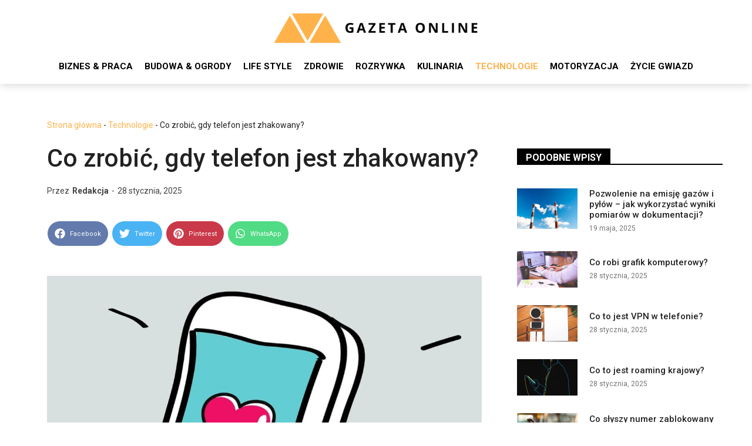

--- FILE ---
content_type: text/html; charset=UTF-8
request_url: https://gazeta-online.pl/co-zrobic-gdy-telefon-jest-zhakowany
body_size: 31432
content:
<!DOCTYPE html>
<html lang="pl-PL" prefix="og: https://ogp.me/ns#">
<head><meta charset="UTF-8"><script>if(navigator.userAgent.match(/MSIE|Internet Explorer/i)||navigator.userAgent.match(/Trident\/7\..*?rv:11/i)){var href=document.location.href;if(!href.match(/[?&]nowprocket/)){if(href.indexOf("?")==-1){if(href.indexOf("#")==-1){document.location.href=href+"?nowprocket=1"}else{document.location.href=href.replace("#","?nowprocket=1#")}}else{if(href.indexOf("#")==-1){document.location.href=href+"&nowprocket=1"}else{document.location.href=href.replace("#","&nowprocket=1#")}}}}</script><script>class RocketLazyLoadScripts{constructor(){this.triggerEvents=["keydown","mousedown","mousemove","touchmove","touchstart","touchend","wheel"],this.userEventHandler=this._triggerListener.bind(this),this.touchStartHandler=this._onTouchStart.bind(this),this.touchMoveHandler=this._onTouchMove.bind(this),this.touchEndHandler=this._onTouchEnd.bind(this),this.clickHandler=this._onClick.bind(this),this.interceptedClicks=[],window.addEventListener("pageshow",t=>{this.persisted=t.persisted}),window.addEventListener("DOMContentLoaded",()=>{this._preconnect3rdParties()}),this.delayedScripts={normal:[],async:[],defer:[]},this.trash=[],this.allJQueries=[]}_addUserInteractionListener(t){if(document.hidden){t._triggerListener();return}this.triggerEvents.forEach(e=>window.addEventListener(e,t.userEventHandler,{passive:!0})),window.addEventListener("touchstart",t.touchStartHandler,{passive:!0}),window.addEventListener("mousedown",t.touchStartHandler),document.addEventListener("visibilitychange",t.userEventHandler)}_removeUserInteractionListener(){this.triggerEvents.forEach(t=>window.removeEventListener(t,this.userEventHandler,{passive:!0})),document.removeEventListener("visibilitychange",this.userEventHandler)}_onTouchStart(t){"HTML"!==t.target.tagName&&(window.addEventListener("touchend",this.touchEndHandler),window.addEventListener("mouseup",this.touchEndHandler),window.addEventListener("touchmove",this.touchMoveHandler,{passive:!0}),window.addEventListener("mousemove",this.touchMoveHandler),t.target.addEventListener("click",this.clickHandler),this._renameDOMAttribute(t.target,"onclick","rocket-onclick"),this._pendingClickStarted())}_onTouchMove(t){window.removeEventListener("touchend",this.touchEndHandler),window.removeEventListener("mouseup",this.touchEndHandler),window.removeEventListener("touchmove",this.touchMoveHandler,{passive:!0}),window.removeEventListener("mousemove",this.touchMoveHandler),t.target.removeEventListener("click",this.clickHandler),this._renameDOMAttribute(t.target,"rocket-onclick","onclick"),this._pendingClickFinished()}_onTouchEnd(t){window.removeEventListener("touchend",this.touchEndHandler),window.removeEventListener("mouseup",this.touchEndHandler),window.removeEventListener("touchmove",this.touchMoveHandler,{passive:!0}),window.removeEventListener("mousemove",this.touchMoveHandler)}_onClick(t){t.target.removeEventListener("click",this.clickHandler),this._renameDOMAttribute(t.target,"rocket-onclick","onclick"),this.interceptedClicks.push(t),t.preventDefault(),t.stopPropagation(),t.stopImmediatePropagation(),this._pendingClickFinished()}_replayClicks(){window.removeEventListener("touchstart",this.touchStartHandler,{passive:!0}),window.removeEventListener("mousedown",this.touchStartHandler),this.interceptedClicks.forEach(t=>{t.target.dispatchEvent(new MouseEvent("click",{view:t.view,bubbles:!0,cancelable:!0}))})}_waitForPendingClicks(){return new Promise(t=>{this._isClickPending?this._pendingClickFinished=t:t()})}_pendingClickStarted(){this._isClickPending=!0}_pendingClickFinished(){this._isClickPending=!1}_renameDOMAttribute(t,e,r){t.hasAttribute&&t.hasAttribute(e)&&(event.target.setAttribute(r,event.target.getAttribute(e)),event.target.removeAttribute(e))}_triggerListener(){this._removeUserInteractionListener(this),"loading"===document.readyState?document.addEventListener("DOMContentLoaded",this._loadEverythingNow.bind(this)):this._loadEverythingNow()}_preconnect3rdParties(){let t=[];document.querySelectorAll("script[type=rocketlazyloadscript]").forEach(e=>{if(e.hasAttribute("src")){let r=new URL(e.src).origin;r!==location.origin&&t.push({src:r,crossOrigin:e.crossOrigin||"module"===e.getAttribute("data-rocket-type")})}}),t=[...new Map(t.map(t=>[JSON.stringify(t),t])).values()],this._batchInjectResourceHints(t,"preconnect")}async _loadEverythingNow(){this.lastBreath=Date.now(),this._delayEventListeners(this),this._delayJQueryReady(this),this._handleDocumentWrite(),this._registerAllDelayedScripts(),this._preloadAllScripts(),await this._loadScriptsFromList(this.delayedScripts.normal),await this._loadScriptsFromList(this.delayedScripts.defer),await this._loadScriptsFromList(this.delayedScripts.async);try{await this._triggerDOMContentLoaded(),await this._triggerWindowLoad()}catch(t){console.error(t)}window.dispatchEvent(new Event("rocket-allScriptsLoaded")),this._waitForPendingClicks().then(()=>{this._replayClicks()}),this._emptyTrash()}_registerAllDelayedScripts(){document.querySelectorAll("script[type=rocketlazyloadscript]").forEach(t=>{t.hasAttribute("data-rocket-src")?t.hasAttribute("async")&&!1!==t.async?this.delayedScripts.async.push(t):t.hasAttribute("defer")&&!1!==t.defer||"module"===t.getAttribute("data-rocket-type")?this.delayedScripts.defer.push(t):this.delayedScripts.normal.push(t):this.delayedScripts.normal.push(t)})}async _transformScript(t){return new Promise((await this._littleBreath(),navigator.userAgent.indexOf("Firefox/")>0||""===navigator.vendor)?e=>{let r=document.createElement("script");[...t.attributes].forEach(t=>{let e=t.nodeName;"type"!==e&&("data-rocket-type"===e&&(e="type"),"data-rocket-src"===e&&(e="src"),r.setAttribute(e,t.nodeValue))}),t.text&&(r.text=t.text),r.hasAttribute("src")?(r.addEventListener("load",e),r.addEventListener("error",e)):(r.text=t.text,e());try{t.parentNode.replaceChild(r,t)}catch(i){e()}}:async e=>{function r(){t.setAttribute("data-rocket-status","failed"),e()}try{let i=t.getAttribute("data-rocket-type"),n=t.getAttribute("data-rocket-src");t.text,i?(t.type=i,t.removeAttribute("data-rocket-type")):t.removeAttribute("type"),t.addEventListener("load",function r(){t.setAttribute("data-rocket-status","executed"),e()}),t.addEventListener("error",r),n?(t.removeAttribute("data-rocket-src"),t.src=n):t.src="data:text/javascript;base64,"+window.btoa(unescape(encodeURIComponent(t.text)))}catch(s){r()}})}async _loadScriptsFromList(t){let e=t.shift();return e&&e.isConnected?(await this._transformScript(e),this._loadScriptsFromList(t)):Promise.resolve()}_preloadAllScripts(){this._batchInjectResourceHints([...this.delayedScripts.normal,...this.delayedScripts.defer,...this.delayedScripts.async],"preload")}_batchInjectResourceHints(t,e){var r=document.createDocumentFragment();t.forEach(t=>{let i=t.getAttribute&&t.getAttribute("data-rocket-src")||t.src;if(i){let n=document.createElement("link");n.href=i,n.rel=e,"preconnect"!==e&&(n.as="script"),t.getAttribute&&"module"===t.getAttribute("data-rocket-type")&&(n.crossOrigin=!0),t.crossOrigin&&(n.crossOrigin=t.crossOrigin),t.integrity&&(n.integrity=t.integrity),r.appendChild(n),this.trash.push(n)}}),document.head.appendChild(r)}_delayEventListeners(t){let e={};function r(t,r){!function t(r){!e[r]&&(e[r]={originalFunctions:{add:r.addEventListener,remove:r.removeEventListener},eventsToRewrite:[]},r.addEventListener=function(){arguments[0]=i(arguments[0]),e[r].originalFunctions.add.apply(r,arguments)},r.removeEventListener=function(){arguments[0]=i(arguments[0]),e[r].originalFunctions.remove.apply(r,arguments)});function i(t){return e[r].eventsToRewrite.indexOf(t)>=0?"rocket-"+t:t}}(t),e[t].eventsToRewrite.push(r)}function i(t,e){let r=t[e];Object.defineProperty(t,e,{get:()=>r||function(){},set(i){t["rocket"+e]=r=i}})}r(document,"DOMContentLoaded"),r(window,"DOMContentLoaded"),r(window,"load"),r(window,"pageshow"),r(document,"readystatechange"),i(document,"onreadystatechange"),i(window,"onload"),i(window,"onpageshow")}_delayJQueryReady(t){let e;function r(r){if(r&&r.fn&&!t.allJQueries.includes(r)){r.fn.ready=r.fn.init.prototype.ready=function(e){return t.domReadyFired?e.bind(document)(r):document.addEventListener("rocket-DOMContentLoaded",()=>e.bind(document)(r)),r([])};let i=r.fn.on;r.fn.on=r.fn.init.prototype.on=function(){if(this[0]===window){function t(t){return t.split(" ").map(t=>"load"===t||0===t.indexOf("load.")?"rocket-jquery-load":t).join(" ")}"string"==typeof arguments[0]||arguments[0]instanceof String?arguments[0]=t(arguments[0]):"object"==typeof arguments[0]&&Object.keys(arguments[0]).forEach(e=>{delete Object.assign(arguments[0],{[t(e)]:arguments[0][e]})[e]})}return i.apply(this,arguments),this},t.allJQueries.push(r)}e=r}r(window.jQuery),Object.defineProperty(window,"jQuery",{get:()=>e,set(t){r(t)}})}async _triggerDOMContentLoaded(){this.domReadyFired=!0,await this._littleBreath(),document.dispatchEvent(new Event("rocket-DOMContentLoaded")),await this._littleBreath(),window.dispatchEvent(new Event("rocket-DOMContentLoaded")),await this._littleBreath(),document.dispatchEvent(new Event("rocket-readystatechange")),await this._littleBreath(),document.rocketonreadystatechange&&document.rocketonreadystatechange()}async _triggerWindowLoad(){await this._littleBreath(),window.dispatchEvent(new Event("rocket-load")),await this._littleBreath(),window.rocketonload&&window.rocketonload(),await this._littleBreath(),this.allJQueries.forEach(t=>t(window).trigger("rocket-jquery-load")),await this._littleBreath();let t=new Event("rocket-pageshow");t.persisted=this.persisted,window.dispatchEvent(t),await this._littleBreath(),window.rocketonpageshow&&window.rocketonpageshow({persisted:this.persisted})}_handleDocumentWrite(){let t=new Map;document.write=document.writeln=function(e){let r=document.currentScript;r||console.error("WPRocket unable to document.write this: "+e);let i=document.createRange(),n=r.parentElement,s=t.get(r);void 0===s&&(s=r.nextSibling,t.set(r,s));let a=document.createDocumentFragment();i.setStart(a,0),a.appendChild(i.createContextualFragment(e)),n.insertBefore(a,s)}}async _littleBreath(){Date.now()-this.lastBreath>45&&(await this._requestAnimFrame(),this.lastBreath=Date.now())}async _requestAnimFrame(){return document.hidden?new Promise(t=>setTimeout(t)):new Promise(t=>requestAnimationFrame(t))}_emptyTrash(){this.trash.forEach(t=>t.remove())}static run(){let t=new RocketLazyLoadScripts;t._addUserInteractionListener(t)}}RocketLazyLoadScripts.run();</script>
	
	<link rel='dns-prefetch' href='//maps.googleapis.com'>
<link rel='dns-prefetch' href='//maps.gstatic.com'>
<link rel='dns-prefetch' href='//fonts.googleapis.com'>
<link rel='dns-prefetch' href='//fonts.gstatic.com'>
<link rel='dns-prefetch' href='//use.fontawesome.com'>
<link rel='dns-prefetch' href='//ajax.googleapis.com'>
<link rel='dns-prefetch' href='//apis.google.com'>
<link rel='dns-prefetch' href='//google-analytics.com'>
<link rel='dns-prefetch' href='//www.google-analytics.com'>
<link rel='dns-prefetch' href='//ssl.google-analytics.com'>
<link rel='dns-prefetch' href='//www.googletagmanager.com'>
<link rel='dns-prefetch' href='//www.googletagservices.com'>
<link rel='dns-prefetch' href='//googleads.g.doubleclick.net'>
<link rel='dns-prefetch' href='//adservice.google.com'>
<link rel='dns-prefetch' href='//pagead2.googlesyndication.com'>
<link rel='dns-prefetch' href='//tpc.googlesyndication.com'>
<link rel='dns-prefetch' href='//youtube.com'>
<link rel='dns-prefetch' href='//i.ytimg.com'>
<link rel='dns-prefetch' href='//player.vimeo.com'>
<link rel='dns-prefetch' href='//api.pinterest.com'>
<link rel='dns-prefetch' href='//assets.pinterest.com'>
<link rel='dns-prefetch' href='//connect.facebook.net'>
<link rel='dns-prefetch' href='//platform.twitter.com'>
<link rel='dns-prefetch' href='//dodatkowe%20rozwiązania%20problemów%20i%20dodatkowe%20wtyczki%20skrypty.'>
<link rel='dns-prefetch' href='//Aktywne%20-%20Enable%20For%20Images,%20Enable%20For%20iframes,%20videos,%20replace%20YouTube'>
<link rel='dns-prefetch' href='//preview.'>
<link rel='dns-prefetch' href='//Image%20Dimension%20[aktywne]'>
<link rel='dns-prefetch' href='//Exclude%20Images%20or%20iframes%20-%20logotyp%20wykluczamy.'>
<link rel='dns-prefetch' href='//Preload%20Cache%20[%20Wszystko%20Aktywne%20]'>
<link rel='dns-prefetch' href='//Sitemaps%20for%20preloading%20-%20tylko%20dla%20specyficznych%20sitemap'>
<link rel='dns-prefetch' href='//Preload%20Links%20[%20Aktywne%20]'>
<link rel='dns-prefetch' href='//Prefetch%20DNS%20Request%20-%20Dodaj%20thir-party-code%20z%20raportu%20PSI,%20Ligthouse.'>
<link rel='dns-prefetch' href='//syndication.twitter.com'>
<link rel='dns-prefetch' href='//platform.instagram.com'>
<link rel='dns-prefetch' href='//referrer.disqus.com'>
<link rel='dns-prefetch' href='//c.disquscdn.com'>
<link rel='dns-prefetch' href='//cdnjs.cloudflare.com'>
<link rel='dns-prefetch' href='//cdn.ampproject.org'>
<link rel='dns-prefetch' href='//pixel.wp.com'>
<link rel='dns-prefetch' href='//disqus.com'>
<link rel='dns-prefetch' href='//s.gravatar.com'>
<link rel='dns-prefetch' href='//0.gravatar.com'>
<link rel='dns-prefetch' href='//2.gravatar.com'>
<link rel='dns-prefetch' href='//1.gravatar.com'>
<link rel='dns-prefetch' href='//sitename.disqus.com'>
<link rel='dns-prefetch' href='//s7.addthis.com'>
<link rel='dns-prefetch' href='//platform.linkedin.com'>
<link rel='dns-prefetch' href='//w.sharethis.com'>
<link rel='dns-prefetch' href='//s0.wp.com'>
<link rel='dns-prefetch' href='//s1.wp.com'>
<link rel='dns-prefetch' href='//s2.wp.com'>
<link rel='dns-prefetch' href='//stats.wp.com'>
<link rel='dns-prefetch' href='//ajax.microsoft.com'>
<link rel='dns-prefetch' href='//ajax.aspnetcdn.com'>
<link rel='dns-prefetch' href='//s3.amazonaws.com'>
<link rel='dns-prefetch' href='//code.jquery.com'>
<link rel='dns-prefetch' href='//stackpath.bootstrapcdn.com'>
<link rel='dns-prefetch' href='//github.githubassets.com'>
<link rel='dns-prefetch' href='//ad.doubleclick.net'>
<link rel='dns-prefetch' href='//stats.g.doubleclick.net'>
<link rel='dns-prefetch' href='//cm.g.doubleclick.net'>
<link rel='dns-prefetch' href='//stats.buysellads.com'>
<link rel='dns-prefetch' href='//s3.buysellads.com'>
<meta name="viewport" content="width=device-width, initial-scale=1">
<!-- Optymalizacja wyszukiwarek według Rank Math - https://s.rankmath.com/home -->
<title>Co zrobić, gdy telefon jest zhakowany?</title><link rel="preload" as="style" href="https://fonts.googleapis.com/css?family=Montserrat%3A100%2C100italic%2C200%2C200italic%2C300%2C300italic%2Cregular%2Citalic%2C500%2C500italic%2C600%2C600italic%2C700%2C700italic%2C800%2C800italic%2C900%2C900italic%7CPoppins%3A100%2C100italic%2C200%2C200italic%2C300%2C300italic%2Cregular%2Citalic%2C500%2C500italic%2C600%2C600italic%2C700%2C700italic%2C800%2C800italic%2C900%2C900italic%7CRoboto%3A100%2C100italic%2C300%2C300italic%2Cregular%2Citalic%2C500%2C500italic%2C700%2C700italic%2C900%2C900italic&display=swap" /><link rel="stylesheet" href="https://fonts.googleapis.com/css?family=Montserrat%3A100%2C100italic%2C200%2C200italic%2C300%2C300italic%2Cregular%2Citalic%2C500%2C500italic%2C600%2C600italic%2C700%2C700italic%2C800%2C800italic%2C900%2C900italic%7CPoppins%3A100%2C100italic%2C200%2C200italic%2C300%2C300italic%2Cregular%2Citalic%2C500%2C500italic%2C600%2C600italic%2C700%2C700italic%2C800%2C800italic%2C900%2C900italic%7CRoboto%3A100%2C100italic%2C300%2C300italic%2Cregular%2Citalic%2C500%2C500italic%2C700%2C700italic%2C900%2C900italic&display=swap" media="print" onload="this.media='all'" /><noscript><link rel="stylesheet" href="https://fonts.googleapis.com/css?family=Montserrat%3A100%2C100italic%2C200%2C200italic%2C300%2C300italic%2Cregular%2Citalic%2C500%2C500italic%2C600%2C600italic%2C700%2C700italic%2C800%2C800italic%2C900%2C900italic%7CPoppins%3A100%2C100italic%2C200%2C200italic%2C300%2C300italic%2Cregular%2Citalic%2C500%2C500italic%2C600%2C600italic%2C700%2C700italic%2C800%2C800italic%2C900%2C900italic%7CRoboto%3A100%2C100italic%2C300%2C300italic%2Cregular%2Citalic%2C500%2C500italic%2C700%2C700italic%2C900%2C900italic&display=swap" /></noscript><link rel="stylesheet" href="https://gazeta-online.pl/wp-content/cache/min/1/782efe4426dd0bfba00f3fc6957b36dd.css" media="all" data-minify="1" />
<meta name="description" content="Zhakowanie telefonu to nielegalne przejęcie kontroli nad urządzeniem przez cyberprzestępców. Wykorzystując luki w zabezpieczeniach systemu lub aplikacji,"/>
<meta name="robots" content="follow, index, max-snippet:-1, max-video-preview:-1, max-image-preview:large"/>
<link rel="canonical" href="https://gazeta-online.pl/co-zrobic-gdy-telefon-jest-zhakowany" />
<meta property="og:locale" content="pl_PL" />
<meta property="og:type" content="article" />
<meta property="og:title" content="Co zrobić, gdy telefon jest zhakowany?" />
<meta property="og:description" content="Zhakowanie telefonu to nielegalne przejęcie kontroli nad urządzeniem przez cyberprzestępców. Wykorzystując luki w zabezpieczeniach systemu lub aplikacji," />
<meta property="og:url" content="https://gazeta-online.pl/co-zrobic-gdy-telefon-jest-zhakowany" />
<meta property="og:site_name" content="Gazeta Online" />
<meta property="article:section" content="Technologie" />
<meta property="og:image" content="https://gazeta-online.pl/wp-content/uploads/co-zrobic-gdy-telefon-jest-zhakowany.jpg" />
<meta property="og:image:secure_url" content="https://gazeta-online.pl/wp-content/uploads/co-zrobic-gdy-telefon-jest-zhakowany.jpg" />
<meta property="og:image:width" content="1068" />
<meta property="og:image:height" content="640" />
<meta property="og:image:alt" content="Co zrobić, gdy telefon jest zhakowany?" />
<meta property="og:image:type" content="image/jpeg" />
<meta property="article:published_time" content="2025-01-28T11:20:51+01:00" />
<meta property="article:modified_time" content="2025-01-28T14:54:48+01:00" />
<meta name="twitter:card" content="summary_large_image" />
<meta name="twitter:title" content="Co zrobić, gdy telefon jest zhakowany?" />
<meta name="twitter:description" content="Zhakowanie telefonu to nielegalne przejęcie kontroli nad urządzeniem przez cyberprzestępców. Wykorzystując luki w zabezpieczeniach systemu lub aplikacji," />
<meta name="twitter:image" content="https://gazeta-online.pl/wp-content/uploads/co-zrobic-gdy-telefon-jest-zhakowany.jpg" />
<script type="application/ld+json" class="rank-math-schema">{"@context":"https://schema.org","@graph":[{"@type":["Person","Organization"],"@id":"https://gazeta-online.pl/#person","name":"Gazeta Online","logo":{"@type":"ImageObject","@id":"https://gazeta-online.pl/#logo","url":"https://gazeta-online.pl/wp-content/uploads/gazeta-online-logo.png","contentUrl":"https://gazeta-online.pl/wp-content/uploads/gazeta-online-logo.png","caption":"Gazeta Online","inLanguage":"pl-PL"},"image":{"@type":"ImageObject","@id":"https://gazeta-online.pl/#logo","url":"https://gazeta-online.pl/wp-content/uploads/gazeta-online-logo.png","contentUrl":"https://gazeta-online.pl/wp-content/uploads/gazeta-online-logo.png","caption":"Gazeta Online","inLanguage":"pl-PL"}},{"@type":"WebSite","@id":"https://gazeta-online.pl/#website","url":"https://gazeta-online.pl","name":"Gazeta Online","publisher":{"@id":"https://gazeta-online.pl/#person"},"inLanguage":"pl-PL"},{"@type":"ImageObject","@id":"https://gazeta-online.pl/wp-content/uploads/co-zrobic-gdy-telefon-jest-zhakowany.jpg","url":"https://gazeta-online.pl/wp-content/uploads/co-zrobic-gdy-telefon-jest-zhakowany.jpg","width":"1068","height":"640","caption":"Co zrobi\u0107, gdy telefon jest zhakowany?","inLanguage":"pl-PL"},{"@type":"BreadcrumbList","@id":"https://gazeta-online.pl/co-zrobic-gdy-telefon-jest-zhakowany#breadcrumb","itemListElement":[{"@type":"ListItem","position":"1","item":{"@id":"https://gazeta-online.pl","name":"Strona g\u0142\u00f3wna"}},{"@type":"ListItem","position":"2","item":{"@id":"https://gazeta-online.pl/technologie","name":"Technologie"}},{"@type":"ListItem","position":"3","item":{"@id":"https://gazeta-online.pl/co-zrobic-gdy-telefon-jest-zhakowany","name":"Co zrobi\u0107, gdy telefon jest zhakowany?"}}]},{"@type":"WebPage","@id":"https://gazeta-online.pl/co-zrobic-gdy-telefon-jest-zhakowany#webpage","url":"https://gazeta-online.pl/co-zrobic-gdy-telefon-jest-zhakowany","name":"Co zrobi\u0107, gdy telefon jest zhakowany?","datePublished":"2025-01-28T11:20:51+01:00","dateModified":"2025-01-28T14:54:48+01:00","isPartOf":{"@id":"https://gazeta-online.pl/#website"},"primaryImageOfPage":{"@id":"https://gazeta-online.pl/wp-content/uploads/co-zrobic-gdy-telefon-jest-zhakowany.jpg"},"inLanguage":"pl-PL","breadcrumb":{"@id":"https://gazeta-online.pl/co-zrobic-gdy-telefon-jest-zhakowany#breadcrumb"}},{"@type":"Person","@id":"https://gazeta-online.pl/co-zrobic-gdy-telefon-jest-zhakowany#author","name":"Redakcja","image":{"@type":"ImageObject","@id":"https://secure.gravatar.com/avatar/94c5cb7019decddde0bb4ff3c94de1732056fe55d6d60080f9a442d03239d40d?s=96&amp;d=mm&amp;r=g","url":"https://secure.gravatar.com/avatar/94c5cb7019decddde0bb4ff3c94de1732056fe55d6d60080f9a442d03239d40d?s=96&amp;d=mm&amp;r=g","caption":"Redakcja","inLanguage":"pl-PL"}},{"@type":"BlogPosting","headline":"Co zrobi\u0107, gdy telefon jest zhakowany?","datePublished":"2025-01-28T11:20:51+01:00","dateModified":"2025-01-28T14:54:48+01:00","articleSection":"Technologie","author":{"@id":"https://gazeta-online.pl/co-zrobic-gdy-telefon-jest-zhakowany#author","name":"Redakcja"},"publisher":{"@id":"https://gazeta-online.pl/#person"},"description":"Zhakowanie telefonu to nielegalne przej\u0119cie kontroli nad urz\u0105dzeniem przez cyberprzest\u0119pc\u00f3w. Wykorzystuj\u0105c luki w zabezpieczeniach systemu lub aplikacji,","name":"Co zrobi\u0107, gdy telefon jest zhakowany?","@id":"https://gazeta-online.pl/co-zrobic-gdy-telefon-jest-zhakowany#richSnippet","isPartOf":{"@id":"https://gazeta-online.pl/co-zrobic-gdy-telefon-jest-zhakowany#webpage"},"image":{"@id":"https://gazeta-online.pl/wp-content/uploads/co-zrobic-gdy-telefon-jest-zhakowany.jpg"},"inLanguage":"pl-PL","mainEntityOfPage":{"@id":"https://gazeta-online.pl/co-zrobic-gdy-telefon-jest-zhakowany#webpage"}}]}</script>
<!-- /Wtyczka Rank Math WordPress SEO -->

<link rel='dns-prefetch' href='//maps.googleapis.com' />
<link rel='dns-prefetch' href='//maps.gstatic.com' />
<link rel='dns-prefetch' href='//fonts.googleapis.com' />
<link rel='dns-prefetch' href='//fonts.gstatic.com' />
<link rel='dns-prefetch' href='//use.fontawesome.com' />
<link rel='dns-prefetch' href='//ajax.googleapis.com' />
<link rel='dns-prefetch' href='//apis.google.com' />
<link rel='dns-prefetch' href='//google-analytics.com' />
<link rel='dns-prefetch' href='//www.google-analytics.com' />
<link rel='dns-prefetch' href='//ssl.google-analytics.com' />
<link rel='dns-prefetch' href='//www.googletagmanager.com' />
<link rel='dns-prefetch' href='//www.googletagservices.com' />
<link rel='dns-prefetch' href='//googleads.g.doubleclick.net' />
<link rel='dns-prefetch' href='//adservice.google.com' />
<link rel='dns-prefetch' href='//pagead2.googlesyndication.com' />
<link rel='dns-prefetch' href='//tpc.googlesyndication.com' />
<link rel='dns-prefetch' href='//youtube.com' />
<link rel='dns-prefetch' href='//i.ytimg.com' />
<link rel='dns-prefetch' href='//player.vimeo.com' />
<link rel='dns-prefetch' href='//api.pinterest.com' />
<link rel='dns-prefetch' href='//assets.pinterest.com' />
<link rel='dns-prefetch' href='//connect.facebook.net' />
<link rel='dns-prefetch' href='//platform.twitter.com' />
<link rel='dns-prefetch' href='//dodatkowe%20rozwiązania%20problemów%20i%20dodatkowe%20wtyczki%20skrypty.' />
<link rel='dns-prefetch' href='//Aktywne%20-%20Enable%20For%20Images,%20Enable%20For%20iframes,%20videos,%20replace%20YouTube' />
<link rel='dns-prefetch' href='//preview.' />
<link rel='dns-prefetch' href='//Image%20Dimension%20[aktywne]' />
<link rel='dns-prefetch' href='//Exclude%20Images%20or%20iframes%20-%20logotyp%20wykluczamy.' />
<link rel='dns-prefetch' href='//Preload%20Cache%20[%20Wszystko%20Aktywne%20]' />
<link rel='dns-prefetch' href='//Sitemaps%20for%20preloading%20-%20tylko%20dla%20specyficznych%20sitemap' />
<link rel='dns-prefetch' href='//Preload%20Links%20[%20Aktywne%20]' />
<link rel='dns-prefetch' href='//Prefetch%20DNS%20Request%20-%20Dodaj%20thir-party-code%20z%20raportu%20PSI,%20Ligthouse.' />
<link rel='dns-prefetch' href='//syndication.twitter.com' />
<link rel='dns-prefetch' href='//platform.instagram.com' />
<link rel='dns-prefetch' href='//referrer.disqus.com' />
<link rel='dns-prefetch' href='//c.disquscdn.com' />
<link rel='dns-prefetch' href='//cdnjs.cloudflare.com' />
<link rel='dns-prefetch' href='//cdn.ampproject.org' />
<link rel='dns-prefetch' href='//pixel.wp.com' />
<link rel='dns-prefetch' href='//disqus.com' />
<link rel='dns-prefetch' href='//s.gravatar.com' />
<link rel='dns-prefetch' href='//0.gravatar.com' />
<link rel='dns-prefetch' href='//2.gravatar.com' />
<link rel='dns-prefetch' href='//1.gravatar.com' />
<link rel='dns-prefetch' href='//sitename.disqus.com' />
<link rel='dns-prefetch' href='//s7.addthis.com' />
<link rel='dns-prefetch' href='//platform.linkedin.com' />
<link rel='dns-prefetch' href='//w.sharethis.com' />
<link rel='dns-prefetch' href='//s0.wp.com' />
<link rel='dns-prefetch' href='//s1.wp.com' />
<link rel='dns-prefetch' href='//s2.wp.com' />
<link rel='dns-prefetch' href='//stats.wp.com' />
<link rel='dns-prefetch' href='//ajax.microsoft.com' />
<link rel='dns-prefetch' href='//ajax.aspnetcdn.com' />
<link rel='dns-prefetch' href='//s3.amazonaws.com' />
<link rel='dns-prefetch' href='//code.jquery.com' />
<link rel='dns-prefetch' href='//stackpath.bootstrapcdn.com' />
<link rel='dns-prefetch' href='//github.githubassets.com' />
<link rel='dns-prefetch' href='//ad.doubleclick.net' />
<link rel='dns-prefetch' href='//stats.g.doubleclick.net' />
<link rel='dns-prefetch' href='//cm.g.doubleclick.net' />
<link rel='dns-prefetch' href='//stats.buysellads.com' />
<link rel='dns-prefetch' href='//s3.buysellads.com' />
<link href='https://fonts.gstatic.com' crossorigin rel='preconnect' />
<link href='https://fonts.googleapis.com' crossorigin rel='preconnect' />
<style id='wp-img-auto-sizes-contain-inline-css'>
img:is([sizes=auto i],[sizes^="auto," i]){contain-intrinsic-size:3000px 1500px}
/*# sourceURL=wp-img-auto-sizes-contain-inline-css */
</style>
<style id='wp-block-library-inline-css'>
:root{--wp-block-synced-color:#7a00df;--wp-block-synced-color--rgb:122,0,223;--wp-bound-block-color:var(--wp-block-synced-color);--wp-editor-canvas-background:#ddd;--wp-admin-theme-color:#007cba;--wp-admin-theme-color--rgb:0,124,186;--wp-admin-theme-color-darker-10:#006ba1;--wp-admin-theme-color-darker-10--rgb:0,107,160.5;--wp-admin-theme-color-darker-20:#005a87;--wp-admin-theme-color-darker-20--rgb:0,90,135;--wp-admin-border-width-focus:2px}@media (min-resolution:192dpi){:root{--wp-admin-border-width-focus:1.5px}}.wp-element-button{cursor:pointer}:root .has-very-light-gray-background-color{background-color:#eee}:root .has-very-dark-gray-background-color{background-color:#313131}:root .has-very-light-gray-color{color:#eee}:root .has-very-dark-gray-color{color:#313131}:root .has-vivid-green-cyan-to-vivid-cyan-blue-gradient-background{background:linear-gradient(135deg,#00d084,#0693e3)}:root .has-purple-crush-gradient-background{background:linear-gradient(135deg,#34e2e4,#4721fb 50%,#ab1dfe)}:root .has-hazy-dawn-gradient-background{background:linear-gradient(135deg,#faaca8,#dad0ec)}:root .has-subdued-olive-gradient-background{background:linear-gradient(135deg,#fafae1,#67a671)}:root .has-atomic-cream-gradient-background{background:linear-gradient(135deg,#fdd79a,#004a59)}:root .has-nightshade-gradient-background{background:linear-gradient(135deg,#330968,#31cdcf)}:root .has-midnight-gradient-background{background:linear-gradient(135deg,#020381,#2874fc)}:root{--wp--preset--font-size--normal:16px;--wp--preset--font-size--huge:42px}.has-regular-font-size{font-size:1em}.has-larger-font-size{font-size:2.625em}.has-normal-font-size{font-size:var(--wp--preset--font-size--normal)}.has-huge-font-size{font-size:var(--wp--preset--font-size--huge)}.has-text-align-center{text-align:center}.has-text-align-left{text-align:left}.has-text-align-right{text-align:right}.has-fit-text{white-space:nowrap!important}#end-resizable-editor-section{display:none}.aligncenter{clear:both}.items-justified-left{justify-content:flex-start}.items-justified-center{justify-content:center}.items-justified-right{justify-content:flex-end}.items-justified-space-between{justify-content:space-between}.screen-reader-text{border:0;clip-path:inset(50%);height:1px;margin:-1px;overflow:hidden;padding:0;position:absolute;width:1px;word-wrap:normal!important}.screen-reader-text:focus{background-color:#ddd;clip-path:none;color:#444;display:block;font-size:1em;height:auto;left:5px;line-height:normal;padding:15px 23px 14px;text-decoration:none;top:5px;width:auto;z-index:100000}html :where(.has-border-color){border-style:solid}html :where([style*=border-top-color]){border-top-style:solid}html :where([style*=border-right-color]){border-right-style:solid}html :where([style*=border-bottom-color]){border-bottom-style:solid}html :where([style*=border-left-color]){border-left-style:solid}html :where([style*=border-width]){border-style:solid}html :where([style*=border-top-width]){border-top-style:solid}html :where([style*=border-right-width]){border-right-style:solid}html :where([style*=border-bottom-width]){border-bottom-style:solid}html :where([style*=border-left-width]){border-left-style:solid}html :where(img[class*=wp-image-]){height:auto;max-width:100%}:where(figure){margin:0 0 1em}html :where(.is-position-sticky){--wp-admin--admin-bar--position-offset:var(--wp-admin--admin-bar--height,0px)}@media screen and (max-width:600px){html :where(.is-position-sticky){--wp-admin--admin-bar--position-offset:0px}}

/*# sourceURL=wp-block-library-inline-css */
</style><style id='wp-block-latest-posts-inline-css'>
.wp-block-latest-posts{box-sizing:border-box}.wp-block-latest-posts.alignleft{margin-right:2em}.wp-block-latest-posts.alignright{margin-left:2em}.wp-block-latest-posts.wp-block-latest-posts__list{list-style:none}.wp-block-latest-posts.wp-block-latest-posts__list li{clear:both;overflow-wrap:break-word}.wp-block-latest-posts.is-grid{display:flex;flex-wrap:wrap}.wp-block-latest-posts.is-grid li{margin:0 1.25em 1.25em 0;width:100%}@media (min-width:600px){.wp-block-latest-posts.columns-2 li{width:calc(50% - .625em)}.wp-block-latest-posts.columns-2 li:nth-child(2n){margin-right:0}.wp-block-latest-posts.columns-3 li{width:calc(33.33333% - .83333em)}.wp-block-latest-posts.columns-3 li:nth-child(3n){margin-right:0}.wp-block-latest-posts.columns-4 li{width:calc(25% - .9375em)}.wp-block-latest-posts.columns-4 li:nth-child(4n){margin-right:0}.wp-block-latest-posts.columns-5 li{width:calc(20% - 1em)}.wp-block-latest-posts.columns-5 li:nth-child(5n){margin-right:0}.wp-block-latest-posts.columns-6 li{width:calc(16.66667% - 1.04167em)}.wp-block-latest-posts.columns-6 li:nth-child(6n){margin-right:0}}:root :where(.wp-block-latest-posts.is-grid){padding:0}:root :where(.wp-block-latest-posts.wp-block-latest-posts__list){padding-left:0}.wp-block-latest-posts__post-author,.wp-block-latest-posts__post-date{display:block;font-size:.8125em}.wp-block-latest-posts__post-excerpt,.wp-block-latest-posts__post-full-content{margin-bottom:1em;margin-top:.5em}.wp-block-latest-posts__featured-image a{display:inline-block}.wp-block-latest-posts__featured-image img{height:auto;max-width:100%;width:auto}.wp-block-latest-posts__featured-image.alignleft{float:left;margin-right:1em}.wp-block-latest-posts__featured-image.alignright{float:right;margin-left:1em}.wp-block-latest-posts__featured-image.aligncenter{margin-bottom:1em;text-align:center}
/*# sourceURL=https://gazeta-online.pl/wp-includes/blocks/latest-posts/style.min.css */
</style>
<style id='wp-block-paragraph-inline-css'>
.is-small-text{font-size:.875em}.is-regular-text{font-size:1em}.is-large-text{font-size:2.25em}.is-larger-text{font-size:3em}.has-drop-cap:not(:focus):first-letter{float:left;font-size:8.4em;font-style:normal;font-weight:100;line-height:.68;margin:.05em .1em 0 0;text-transform:uppercase}body.rtl .has-drop-cap:not(:focus):first-letter{float:none;margin-left:.1em}p.has-drop-cap.has-background{overflow:hidden}:root :where(p.has-background){padding:1.25em 2.375em}:where(p.has-text-color:not(.has-link-color)) a{color:inherit}p.has-text-align-left[style*="writing-mode:vertical-lr"],p.has-text-align-right[style*="writing-mode:vertical-rl"]{rotate:180deg}
/*# sourceURL=https://gazeta-online.pl/wp-includes/blocks/paragraph/style.min.css */
</style>
<style id='wp-block-separator-inline-css'>
@charset "UTF-8";.wp-block-separator{border:none;border-top:2px solid}:root :where(.wp-block-separator.is-style-dots){height:auto;line-height:1;text-align:center}:root :where(.wp-block-separator.is-style-dots):before{color:currentColor;content:"···";font-family:serif;font-size:1.5em;letter-spacing:2em;padding-left:2em}.wp-block-separator.is-style-dots{background:none!important;border:none!important}
/*# sourceURL=https://gazeta-online.pl/wp-includes/blocks/separator/style.min.css */
</style>
<style id='global-styles-inline-css'>
:root{--wp--preset--aspect-ratio--square: 1;--wp--preset--aspect-ratio--4-3: 4/3;--wp--preset--aspect-ratio--3-4: 3/4;--wp--preset--aspect-ratio--3-2: 3/2;--wp--preset--aspect-ratio--2-3: 2/3;--wp--preset--aspect-ratio--16-9: 16/9;--wp--preset--aspect-ratio--9-16: 9/16;--wp--preset--color--black: #000000;--wp--preset--color--cyan-bluish-gray: #abb8c3;--wp--preset--color--white: #ffffff;--wp--preset--color--pale-pink: #f78da7;--wp--preset--color--vivid-red: #cf2e2e;--wp--preset--color--luminous-vivid-orange: #ff6900;--wp--preset--color--luminous-vivid-amber: #fcb900;--wp--preset--color--light-green-cyan: #7bdcb5;--wp--preset--color--vivid-green-cyan: #00d084;--wp--preset--color--pale-cyan-blue: #8ed1fc;--wp--preset--color--vivid-cyan-blue: #0693e3;--wp--preset--color--vivid-purple: #9b51e0;--wp--preset--color--contrast: var(--contrast);--wp--preset--color--contrast-2: var(--contrast-2);--wp--preset--color--contrast-3: var(--contrast-3);--wp--preset--color--base: var(--base);--wp--preset--color--base-2: var(--base-2);--wp--preset--color--base-3: var(--base-3);--wp--preset--color--accent: var(--accent);--wp--preset--gradient--vivid-cyan-blue-to-vivid-purple: linear-gradient(135deg,rgb(6,147,227) 0%,rgb(155,81,224) 100%);--wp--preset--gradient--light-green-cyan-to-vivid-green-cyan: linear-gradient(135deg,rgb(122,220,180) 0%,rgb(0,208,130) 100%);--wp--preset--gradient--luminous-vivid-amber-to-luminous-vivid-orange: linear-gradient(135deg,rgb(252,185,0) 0%,rgb(255,105,0) 100%);--wp--preset--gradient--luminous-vivid-orange-to-vivid-red: linear-gradient(135deg,rgb(255,105,0) 0%,rgb(207,46,46) 100%);--wp--preset--gradient--very-light-gray-to-cyan-bluish-gray: linear-gradient(135deg,rgb(238,238,238) 0%,rgb(169,184,195) 100%);--wp--preset--gradient--cool-to-warm-spectrum: linear-gradient(135deg,rgb(74,234,220) 0%,rgb(151,120,209) 20%,rgb(207,42,186) 40%,rgb(238,44,130) 60%,rgb(251,105,98) 80%,rgb(254,248,76) 100%);--wp--preset--gradient--blush-light-purple: linear-gradient(135deg,rgb(255,206,236) 0%,rgb(152,150,240) 100%);--wp--preset--gradient--blush-bordeaux: linear-gradient(135deg,rgb(254,205,165) 0%,rgb(254,45,45) 50%,rgb(107,0,62) 100%);--wp--preset--gradient--luminous-dusk: linear-gradient(135deg,rgb(255,203,112) 0%,rgb(199,81,192) 50%,rgb(65,88,208) 100%);--wp--preset--gradient--pale-ocean: linear-gradient(135deg,rgb(255,245,203) 0%,rgb(182,227,212) 50%,rgb(51,167,181) 100%);--wp--preset--gradient--electric-grass: linear-gradient(135deg,rgb(202,248,128) 0%,rgb(113,206,126) 100%);--wp--preset--gradient--midnight: linear-gradient(135deg,rgb(2,3,129) 0%,rgb(40,116,252) 100%);--wp--preset--font-size--small: 13px;--wp--preset--font-size--medium: 20px;--wp--preset--font-size--large: 36px;--wp--preset--font-size--x-large: 42px;--wp--preset--spacing--20: 0.44rem;--wp--preset--spacing--30: 0.67rem;--wp--preset--spacing--40: 1rem;--wp--preset--spacing--50: 1.5rem;--wp--preset--spacing--60: 2.25rem;--wp--preset--spacing--70: 3.38rem;--wp--preset--spacing--80: 5.06rem;--wp--preset--shadow--natural: 6px 6px 9px rgba(0, 0, 0, 0.2);--wp--preset--shadow--deep: 12px 12px 50px rgba(0, 0, 0, 0.4);--wp--preset--shadow--sharp: 6px 6px 0px rgba(0, 0, 0, 0.2);--wp--preset--shadow--outlined: 6px 6px 0px -3px rgb(255, 255, 255), 6px 6px rgb(0, 0, 0);--wp--preset--shadow--crisp: 6px 6px 0px rgb(0, 0, 0);}:where(.is-layout-flex){gap: 0.5em;}:where(.is-layout-grid){gap: 0.5em;}body .is-layout-flex{display: flex;}.is-layout-flex{flex-wrap: wrap;align-items: center;}.is-layout-flex > :is(*, div){margin: 0;}body .is-layout-grid{display: grid;}.is-layout-grid > :is(*, div){margin: 0;}:where(.wp-block-columns.is-layout-flex){gap: 2em;}:where(.wp-block-columns.is-layout-grid){gap: 2em;}:where(.wp-block-post-template.is-layout-flex){gap: 1.25em;}:where(.wp-block-post-template.is-layout-grid){gap: 1.25em;}.has-black-color{color: var(--wp--preset--color--black) !important;}.has-cyan-bluish-gray-color{color: var(--wp--preset--color--cyan-bluish-gray) !important;}.has-white-color{color: var(--wp--preset--color--white) !important;}.has-pale-pink-color{color: var(--wp--preset--color--pale-pink) !important;}.has-vivid-red-color{color: var(--wp--preset--color--vivid-red) !important;}.has-luminous-vivid-orange-color{color: var(--wp--preset--color--luminous-vivid-orange) !important;}.has-luminous-vivid-amber-color{color: var(--wp--preset--color--luminous-vivid-amber) !important;}.has-light-green-cyan-color{color: var(--wp--preset--color--light-green-cyan) !important;}.has-vivid-green-cyan-color{color: var(--wp--preset--color--vivid-green-cyan) !important;}.has-pale-cyan-blue-color{color: var(--wp--preset--color--pale-cyan-blue) !important;}.has-vivid-cyan-blue-color{color: var(--wp--preset--color--vivid-cyan-blue) !important;}.has-vivid-purple-color{color: var(--wp--preset--color--vivid-purple) !important;}.has-black-background-color{background-color: var(--wp--preset--color--black) !important;}.has-cyan-bluish-gray-background-color{background-color: var(--wp--preset--color--cyan-bluish-gray) !important;}.has-white-background-color{background-color: var(--wp--preset--color--white) !important;}.has-pale-pink-background-color{background-color: var(--wp--preset--color--pale-pink) !important;}.has-vivid-red-background-color{background-color: var(--wp--preset--color--vivid-red) !important;}.has-luminous-vivid-orange-background-color{background-color: var(--wp--preset--color--luminous-vivid-orange) !important;}.has-luminous-vivid-amber-background-color{background-color: var(--wp--preset--color--luminous-vivid-amber) !important;}.has-light-green-cyan-background-color{background-color: var(--wp--preset--color--light-green-cyan) !important;}.has-vivid-green-cyan-background-color{background-color: var(--wp--preset--color--vivid-green-cyan) !important;}.has-pale-cyan-blue-background-color{background-color: var(--wp--preset--color--pale-cyan-blue) !important;}.has-vivid-cyan-blue-background-color{background-color: var(--wp--preset--color--vivid-cyan-blue) !important;}.has-vivid-purple-background-color{background-color: var(--wp--preset--color--vivid-purple) !important;}.has-black-border-color{border-color: var(--wp--preset--color--black) !important;}.has-cyan-bluish-gray-border-color{border-color: var(--wp--preset--color--cyan-bluish-gray) !important;}.has-white-border-color{border-color: var(--wp--preset--color--white) !important;}.has-pale-pink-border-color{border-color: var(--wp--preset--color--pale-pink) !important;}.has-vivid-red-border-color{border-color: var(--wp--preset--color--vivid-red) !important;}.has-luminous-vivid-orange-border-color{border-color: var(--wp--preset--color--luminous-vivid-orange) !important;}.has-luminous-vivid-amber-border-color{border-color: var(--wp--preset--color--luminous-vivid-amber) !important;}.has-light-green-cyan-border-color{border-color: var(--wp--preset--color--light-green-cyan) !important;}.has-vivid-green-cyan-border-color{border-color: var(--wp--preset--color--vivid-green-cyan) !important;}.has-pale-cyan-blue-border-color{border-color: var(--wp--preset--color--pale-cyan-blue) !important;}.has-vivid-cyan-blue-border-color{border-color: var(--wp--preset--color--vivid-cyan-blue) !important;}.has-vivid-purple-border-color{border-color: var(--wp--preset--color--vivid-purple) !important;}.has-vivid-cyan-blue-to-vivid-purple-gradient-background{background: var(--wp--preset--gradient--vivid-cyan-blue-to-vivid-purple) !important;}.has-light-green-cyan-to-vivid-green-cyan-gradient-background{background: var(--wp--preset--gradient--light-green-cyan-to-vivid-green-cyan) !important;}.has-luminous-vivid-amber-to-luminous-vivid-orange-gradient-background{background: var(--wp--preset--gradient--luminous-vivid-amber-to-luminous-vivid-orange) !important;}.has-luminous-vivid-orange-to-vivid-red-gradient-background{background: var(--wp--preset--gradient--luminous-vivid-orange-to-vivid-red) !important;}.has-very-light-gray-to-cyan-bluish-gray-gradient-background{background: var(--wp--preset--gradient--very-light-gray-to-cyan-bluish-gray) !important;}.has-cool-to-warm-spectrum-gradient-background{background: var(--wp--preset--gradient--cool-to-warm-spectrum) !important;}.has-blush-light-purple-gradient-background{background: var(--wp--preset--gradient--blush-light-purple) !important;}.has-blush-bordeaux-gradient-background{background: var(--wp--preset--gradient--blush-bordeaux) !important;}.has-luminous-dusk-gradient-background{background: var(--wp--preset--gradient--luminous-dusk) !important;}.has-pale-ocean-gradient-background{background: var(--wp--preset--gradient--pale-ocean) !important;}.has-electric-grass-gradient-background{background: var(--wp--preset--gradient--electric-grass) !important;}.has-midnight-gradient-background{background: var(--wp--preset--gradient--midnight) !important;}.has-small-font-size{font-size: var(--wp--preset--font-size--small) !important;}.has-medium-font-size{font-size: var(--wp--preset--font-size--medium) !important;}.has-large-font-size{font-size: var(--wp--preset--font-size--large) !important;}.has-x-large-font-size{font-size: var(--wp--preset--font-size--x-large) !important;}
/*# sourceURL=global-styles-inline-css */
</style>

<style id='classic-theme-styles-inline-css'>
/*! This file is auto-generated */
.wp-block-button__link{color:#fff;background-color:#32373c;border-radius:9999px;box-shadow:none;text-decoration:none;padding:calc(.667em + 2px) calc(1.333em + 2px);font-size:1.125em}.wp-block-file__button{background:#32373c;color:#fff;text-decoration:none}
/*# sourceURL=/wp-includes/css/classic-themes.min.css */
</style>


<style id='scriptlesssocialsharing-inline-css'>
.scriptlesssocialsharing__buttons a.button { padding: 12px; flex: 0; }
/*# sourceURL=scriptlesssocialsharing-inline-css */
</style>



<style id='generate-style-inline-css'>
.is-right-sidebar{width:30%;}.is-left-sidebar{width:35%;}.site-content .content-area{width:70%;}@media (max-width: 768px){.main-navigation .menu-toggle,.sidebar-nav-mobile:not(#sticky-placeholder){display:block;}.main-navigation ul,.gen-sidebar-nav,.main-navigation:not(.slideout-navigation):not(.toggled) .main-nav > ul,.has-inline-mobile-toggle #site-navigation .inside-navigation > *:not(.navigation-search):not(.main-nav){display:none;}.nav-align-right .inside-navigation,.nav-align-center .inside-navigation{justify-content:space-between;}}
.dynamic-author-image-rounded{border-radius:100%;}.dynamic-featured-image, .dynamic-author-image{vertical-align:middle;}.one-container.blog .dynamic-content-template:not(:last-child), .one-container.archive .dynamic-content-template:not(:last-child){padding-bottom:0px;}.dynamic-entry-excerpt > p:last-child{margin-bottom:0px;}
/*# sourceURL=generate-style-inline-css */
</style>



<style id='generateblocks-inline-css'>
.gb-container .wp-block-image img{vertical-align:middle;}.gb-container .gb-shape{position:absolute;overflow:hidden;pointer-events:none;line-height:0;}.gb-container .gb-shape svg{fill:currentColor;}.gb-container.gb-tabs__item:not(.gb-tabs__item-open){display:none;}.gb-container-72e08ea7{background-color:#111111;}.gb-container-72e08ea7 > .gb-inside-container{padding:60px 40px 40px;max-width:1200px;margin-left:auto;margin-right:auto;}.gb-grid-wrapper > .gb-grid-column-72e08ea7 > .gb-container{display:flex;flex-direction:column;height:100%;}.gb-grid-wrapper > .gb-grid-column-6b291e4c{width:33.33%;}.gb-grid-wrapper > .gb-grid-column-6b291e4c > .gb-container{justify-content:center;display:flex;flex-direction:column;height:100%;}.gb-grid-wrapper > .gb-grid-column-63a0584e{width:33.33%;}.gb-grid-wrapper > .gb-grid-column-63a0584e > .gb-container{justify-content:flex-start;display:flex;flex-direction:column;height:100%;}.gb-grid-wrapper > .gb-grid-column-9ed614a1{width:33.33%;}.gb-grid-wrapper > .gb-grid-column-9ed614a1 > .gb-container{justify-content:flex-start;display:flex;flex-direction:column;height:100%;}.gb-container-edc9dd83{background-color:#000000;}.gb-container-edc9dd83 > .gb-inside-container{padding:15px 40px;max-width:1200px;margin-left:auto;margin-right:auto;}.gb-grid-wrapper > .gb-grid-column-edc9dd83 > .gb-container{display:flex;flex-direction:column;height:100%;}.gb-grid-wrapper > .gb-grid-column-d273f613{flex-grow:1;}.gb-grid-wrapper > .gb-grid-column-d273f613 > .gb-container{display:flex;flex-direction:column;height:100%;}.gb-grid-wrapper > .gb-grid-column-5c6f8eb1{flex-grow:1;}.gb-grid-wrapper > .gb-grid-column-5c6f8eb1 > .gb-container{display:flex;flex-direction:column;height:100%;}.gb-grid-wrapper > .gb-grid-column-2343fdf0 > .gb-container{display:flex;flex-direction:column;height:100%;}.gb-grid-wrapper > .gb-grid-column-e28a6cb1 > .gb-container{display:flex;flex-direction:column;height:100%;}.gb-grid-wrapper > .gb-grid-column-d4a31e57 > .gb-container{display:flex;flex-direction:column;height:100%;}.gb-grid-wrapper > .gb-grid-column-775e2201 > .gb-container{display:flex;flex-direction:column;height:100%;}.gb-container-d0a86651{margin-top:110px;color:var(--contrast);}.gb-container-d0a86651 > .gb-inside-container{padding-right:10px;max-width:1200px;margin-left:auto;margin-right:auto;}.gb-container-d0a86651 a{color:var(--contrast);}.gb-container-d0a86651 a:hover{color:var(--contrast);}.gb-grid-wrapper > .gb-grid-column-d0a86651 > .gb-container{display:flex;flex-direction:column;height:100%;}.gb-container-4c3d3467{margin-bottom:40px;}.gb-grid-wrapper > .gb-grid-column-4c3d3467{width:100%;}.gb-grid-wrapper > .gb-grid-column-4c3d3467 > .gb-container{display:flex;flex-direction:column;height:100%;}.gb-container-902ecd39{flex-basis:100%;margin-top:-20px;border-top-style: solid;border-top-width:2px;border-color:#000000;text-align:center;}.gb-container-902ecd39 > .gb-inside-container{max-width:1200px;margin-left:auto;margin-right:auto;}.gb-grid-wrapper > .gb-grid-column-902ecd39 > .gb-container{display:flex;flex-direction:column;height:100%;}.gb-grid-wrapper > .gb-grid-column-03919c55{width:100%;}.gb-grid-wrapper > .gb-grid-column-03919c55 > .gb-container{display:flex;flex-direction:column;height:100%;}.gb-grid-wrapper > .gb-grid-column-3ff058ae{width:33.33%;}.gb-grid-wrapper > .gb-grid-column-3ff058ae > .gb-container{display:flex;flex-direction:column;height:100%;}.gb-grid-wrapper > .gb-grid-column-c551a107{width:66.66%;}.gb-grid-wrapper > .gb-grid-column-c551a107 > .gb-container{justify-content:center;display:flex;flex-direction:column;height:100%;}.gb-container-57793cf8{max-width:1200px;margin-left:auto;margin-right:auto;}.gb-container-57793cf8 > .gb-inside-container{padding:40px 40px 0;max-width:1200px;margin-left:auto;margin-right:auto;}.gb-grid-wrapper > .gb-grid-column-57793cf8 > .gb-container{display:flex;flex-direction:column;height:100%;}.gb-grid-wrapper > .gb-grid-column-e27c7043{width:100%;}.gb-grid-wrapper > .gb-grid-column-e27c7043 > .gb-container{display:flex;flex-direction:column;height:100%;}.gb-container-df5dc3d1{margin-bottom:20px;}.gb-container-df5dc3d1 > .gb-inside-container{padding:0;max-width:1200px;margin-left:auto;margin-right:auto;}.gb-grid-wrapper > .gb-grid-column-df5dc3d1 > .gb-container{justify-content:center;display:flex;flex-direction:column;height:100%;}.gb-container-df5dc3d1.inline-post-meta-area > .gb-inside-container{display:flex;align-items:center;}.gb-container-3edd27f3 > .gb-inside-container{padding-right:40px;padding-left:40px;max-width:1200px;margin-left:auto;margin-right:auto;}.gb-grid-wrapper > .gb-grid-column-3edd27f3 > .gb-container{display:flex;flex-direction:column;height:100%;}.gb-container-4fc500a2 > .gb-inside-container{max-width:1200px;margin-left:auto;margin-right:auto;}.gb-grid-wrapper > .gb-grid-column-4fc500a2 > .gb-container{display:flex;flex-direction:column;height:100%;}.gb-container-d1dd99b1{padding:20px 0;}.gb-container-9c89f761{height:100%;}.gb-grid-wrapper > .gb-grid-column-9c89f761{width:50%;}.gb-container-4dc23d96{max-width:1200px;margin-right:auto;margin-left:auto;padding:0;}.gb-container-625f3305{height:100%;}.gb-grid-wrapper > .gb-grid-column-625f3305{width:100%;}.gb-container-19538349{max-width:1200px;margin-right:auto;margin-left:auto;padding:0;}.gb-container-5d70717c{height:100%;text-align:right;}.gb-grid-wrapper > .gb-grid-column-5d70717c{width:50%;}.gb-container-dc48ef44{max-width:1200px;margin-right:auto;margin-left:auto;padding:0;}.gb-container-78f3ead4{height:100%;}.gb-grid-wrapper > .gb-grid-column-78f3ead4{width:100%;}.gb-container-6f43e9d7{max-width:1200px;margin-right:auto;margin-left:auto;padding:0;}.gb-container-4bcf011e{margin-top:40px;}.gb-container-4bcf011e > .gb-inside-container{max-width:1200px;margin-left:auto;margin-right:auto;}.gb-grid-wrapper > .gb-grid-column-4bcf011e > .gb-container{display:flex;flex-direction:column;height:100%;}.gb-icon svg{height:1em;width:1em;fill:currentColor;}.gb-highlight{background:none;color:unset;}p.gb-headline-b4f30934{color:#f2f2f2;font-size:18px;font-weight:600;text-transform:uppercase;margin-bottom:40px;}p.gb-headline-bcde08ea{color:#f2f2f2;font-size:18px;font-weight:600;text-transform:uppercase;margin-bottom:40px;}p.gb-headline-7fe27cac{color:#eaeaea;font-size:16px;font-weight:400;margin-bottom:0;}p.gb-headline-cb1659df{color:#ffffff;font-size:18px;font-weight:600;text-transform:uppercase;margin-bottom:40px;}p.gb-headline-52e3cdc2{color:#eaeaea;font-size:16px;font-weight:400;margin-bottom:60px;}p.gb-headline-505d10a1{color:#cccccc;font-size:12px;font-weight:500;margin-bottom:0;}p.gb-headline-505d10a1 a{color:var(--contrast-5);}p.gb-headline-505d10a1 a:hover{color:var(--base);}p.gb-headline-5362e9a4{color:#cccccc;font-size:12px;font-weight:500;text-transform:capitalize;margin-bottom:0;}p.gb-headline-5362e9a4 a{color:#cccccc;}p.gb-headline-5362e9a4 a:hover{color:#e6e6e6;}p.gb-headline-5a73a398{color:var(--contrast-4);font-size:12px;font-weight:500;text-transform:capitalize;margin-bottom:0;}p.gb-headline-5a73a398 a{color:#cccccc;}p.gb-headline-5a73a398 a:hover{color:#e6e6e6;}p.gb-headline-5f022780{color:var(--contrast-4);font-size:12px;font-weight:500;text-transform:capitalize;margin-bottom:0;}p.gb-headline-5f022780 a{color:#cccccc;}p.gb-headline-5f022780 a:hover{color:#e6e6e6;}p.gb-headline-da7b506c{color:var(--contrast-4);font-size:12px;font-weight:500;text-transform:capitalize;margin-bottom:0;}p.gb-headline-da7b506c a{color:#cccccc;}p.gb-headline-da7b506c a:hover{color:#e6e6e6;}p.gb-headline-e8fa97a7{display:inline-block;color:#ffffff;background-color:#000000;font-size:16px;font-weight:600;text-transform:uppercase;padding-top:4px;padding-right:15px;padding-left:15px;margin-bottom:18px;border-color:#ff0000;}p.gb-headline-040f2ffe{font-size:15px;font-weight:500;line-height:18px;margin-bottom:5px;}p.gb-headline-be289f35{color:#767676;font-size:12px;margin-bottom:0;}h1.gb-headline-56c7eb13{font-size:42px;font-weight:500;margin-top:0;margin-bottom:20px;}p.gb-headline-74840def{color:#444444;font-size:14px;padding-right:5px;margin-bottom:0;}p.gb-headline-74840def a{color:#000000;}p.gb-headline-aeaa56f5{color:#444444;font-size:14px;font-weight:600;padding-right:5px;margin-bottom:0;}p.gb-headline-aeaa56f5 a{color:#000000;}p.gb-headline-a30a5b54{color:#444444;font-size:14px;margin-bottom:0;}p.gb-headline-a30a5b54 a{color:#000000;}p.gb-headline-aa97946f{color:#444444;font-size:14px;padding-left:5px;margin-bottom:0;}p.gb-headline-aa97946f a{color:#000000;}p.gb-headline-3d262c0b{color:#000000;font-size:14px;font-weight:400;margin-bottom:0;}p.gb-headline-a6f36397{font-weight:600;margin-bottom:0;}p.gb-headline-a6f36397 a{color:#000000;}p.gb-headline-a6f36397 a:hover{color:#848484;}p.gb-headline-8ac35083{color:#000000;font-size:14px;font-weight:400;margin-bottom:0;}p.gb-headline-643cf12f{font-weight:600;margin-bottom:0;}p.gb-headline-643cf12f a{color:#000000;}p.gb-headline-643cf12f a:hover{color:#848484;}p.gb-headline-ce7e120d{font-size:16px;font-weight:600;margin-bottom:10px;}.gb-grid-wrapper{display:flex;flex-wrap:wrap;}.gb-grid-column{box-sizing:border-box;}.gb-grid-wrapper .wp-block-image{margin-bottom:0;}.gb-grid-wrapper-702f7ce1{margin-left:-60px;}.gb-grid-wrapper-702f7ce1 > .gb-grid-column{padding-left:60px;padding-bottom:15px;}.gb-grid-wrapper-dfd60125{margin-left:-40px;}.gb-grid-wrapper-dfd60125 > .gb-grid-column{padding-left:40px;}.gb-grid-wrapper-511ee1ca{justify-content:flex-end;margin-left:-20px;}.gb-grid-wrapper-511ee1ca > .gb-grid-column{padding-left:20px;}.gb-grid-wrapper-e588d128{align-items:center;margin-left:-10px;}.gb-grid-wrapper-e588d128 > .gb-grid-column{padding-left:10px;padding-bottom:20px;}.gb-grid-wrapper-b3929361 > .gb-grid-column{padding-bottom:10px;}.gb-grid-wrapper-d1e7a423{margin-left:-20px;}.gb-grid-wrapper-d1e7a423 > .gb-grid-column{padding-left:20px;padding-bottom:20px;}.gb-grid-wrapper-a4b97d6a{margin-left:-30px;}.gb-grid-wrapper-a4b97d6a > .gb-grid-column{padding-left:30px;}.gb-grid-wrapper-c04126aa{margin-left:-15px;}.gb-grid-wrapper-c04126aa > .gb-grid-column{padding-left:15px;}.gb-grid-wrapper-ee647ff2{margin-left:-15px;}.gb-grid-wrapper-ee647ff2 > .gb-grid-column{padding-left:15px;}.gb-block-image img{vertical-align:middle;}.gb-block-image-7a55fb91{padding-bottom:20px;text-align:center;}.gb-image-95849c3e{object-fit:cover;}.gb-block-image-1ad6634a{margin-top:50px;}.gb-button-wrapper{display:flex;flex-wrap:wrap;align-items:flex-start;justify-content:flex-start;clear:both;}.gb-button-wrapper-f714cdbe{justify-content:center;}.gb-button{text-decoration:none;}.gb-icon svg{height:1em;width:1em;fill:currentColor;}.gb-accordion__item:not(.gb-accordion__item-open) > .gb-button .gb-accordion__icon-open{display:none;}.gb-accordion__item.gb-accordion__item-open > .gb-button .gb-accordion__icon{display:none;}.gb-button-wrapper a.gb-button-afbb8d43{display:inline-flex;align-items:center;justify-content:center;background-color:#181818;color:#ffffff;text-align:center;padding:8px;margin-right:10px;border-style: solid;border-width:1px;border-color:#242424;}.gb-button-wrapper a.gb-button-afbb8d43:hover, .gb-button-wrapper a.gb-button-afbb8d43:active, .gb-button-wrapper a.gb-button-afbb8d43:focus{color:#FFB14A;}.gb-button-wrapper a.gb-button-afbb8d43 .gb-icon{font-size:1em;line-height:0;}.gb-button-wrapper .gb-button-afbb8d43{box-shadow: 0 1px 10px 0 rgba(0,0,0,0.1);}@media (min-width: 1025px) {.gb-grid-wrapper > div.gb-grid-column-4c3d3467{padding-bottom:0;}}@media (max-width: 1024px) {.gb-grid-wrapper > .gb-grid-column-6b291e4c{width:50%;}.gb-grid-wrapper > .gb-grid-column-63a0584e{width:50%;}.gb-grid-wrapper > .gb-grid-column-9ed614a1{width:100%;}.gb-container-d273f613{text-align:center;}.gb-grid-wrapper > .gb-grid-column-d273f613{flex-basis:100%;}.gb-grid-wrapper > .gb-grid-column-5c6f8eb1{flex-basis:100%;}.gb-container-57793cf8 > .gb-inside-container{padding-right:40px;padding-left:40px;}.gb-grid-wrapper > .gb-grid-column-625f3305{width:75%;}.gb-grid-wrapper > .gb-grid-column-78f3ead4{width:75%;}p.gb-headline-b4f30934{text-align:center;}p.gb-headline-cb1659df{margin-top:20px;}h1.gb-headline-56c7eb13{font-size:36px;}.gb-grid-wrapper-dfd60125 > .gb-grid-column{padding-bottom:20px;}.gb-grid-wrapper-511ee1ca{justify-content:center;}.gb-grid-wrapper-b3929361{margin-left:-20px;}.gb-grid-wrapper-b3929361 > .gb-grid-column{padding-left:20px;}}@media (max-width: 1024px) and (min-width: 768px) {.gb-grid-wrapper > div.gb-grid-column-5c6f8eb1{padding-bottom:0;}}@media (max-width: 767px) {.gb-container-72e08ea7 > .gb-inside-container{padding-right:30px;padding-left:30px;}.gb-grid-wrapper > .gb-grid-column-6b291e4c{width:100%;}.gb-grid-wrapper > .gb-grid-column-63a0584e{width:100%;}.gb-grid-wrapper > .gb-grid-column-9ed614a1{width:100%;}.gb-container-edc9dd83 > .gb-inside-container{padding-right:30px;padding-left:30px;}.gb-grid-wrapper > div.gb-grid-column-5c6f8eb1{padding-bottom:0;}.gb-container-d0a86651{text-align:center;}.gb-container-d0a86651 > .gb-inside-container{padding-top:40px;padding-right:30px;padding-left:30px;}.gb-grid-wrapper > .gb-grid-column-4c3d3467{width:100%;}.gb-container-3ff058ae{text-align:center;}.gb-grid-wrapper > .gb-grid-column-3ff058ae{width:33.33%;}.gb-container-c551a107{text-align:left;}.gb-grid-wrapper > .gb-grid-column-c551a107{width:66.66%;}.gb-container-57793cf8 > .gb-inside-container{padding-left:40px;}.gb-container-9c89f761{margin-bottom:10px;}.gb-grid-wrapper > .gb-grid-column-9c89f761{width:100%;}.gb-grid-wrapper > .gb-grid-column-625f3305{width:85%;}.gb-container-5d70717c{text-align:left;}.gb-grid-wrapper > .gb-grid-column-5d70717c{width:100%;}.gb-grid-wrapper > .gb-grid-column-78f3ead4{width:85%;}p.gb-headline-b4f30934{text-align:center;}p.gb-headline-bcde08ea{text-align:center;padding-top:20px;}p.gb-headline-7fe27cac{text-align:center;}p.gb-headline-cb1659df{text-align:center;padding-top:20px;}p.gb-headline-52e3cdc2{text-align:center;}p.gb-headline-040f2ffe{text-align:left;}h1.gb-headline-56c7eb13{font-size:28px;}}.gb-container-link{position:absolute;top:0;right:0;bottom:0;left:0;z-index:99;}a.gb-container{display: block;}
/*# sourceURL=generateblocks-inline-css */
</style>

<style>.cmplz-hidden{display:none!important;}</style><!-- Google tag (gtag.js) -->
<script type="rocketlazyloadscript" async data-rocket-src="https://www.googletagmanager.com/gtag/js?id=G-72JWF0YPCQ"></script>
<script type="rocketlazyloadscript">
  window.dataLayer = window.dataLayer || [];
  function gtag(){dataLayer.push(arguments);}
  gtag('js', new Date());

  gtag('config', 'G-72JWF0YPCQ');
</script>
        <script type="rocketlazyloadscript" async data-rocket-src="https://pagead2.googlesyndication.com/pagead/js/adsbygoogle.js?client=ca-pub-4580605159203750"
            crossorigin="anonymous"></script>
    <link rel="icon" href="https://gazeta-online.pl/wp-content/uploads/gazeta-online-favicon.png" sizes="32x32" />
<link rel="icon" href="https://gazeta-online.pl/wp-content/uploads/gazeta-online-favicon.png" sizes="192x192" />
<link rel="apple-touch-icon" href="https://gazeta-online.pl/wp-content/uploads/gazeta-online-favicon.png" />
<meta name="msapplication-TileImage" content="https://gazeta-online.pl/wp-content/uploads/gazeta-online-favicon.png" />
		<style id="wp-custom-css">
			html{
	overflow-x: hidden;
}


@media (max-width: 768px){
	.main-navigation .menu-toggle{
		width: 100%;
}
}

.main-navigation {
    box-shadow: 0px 0px 16px 0px rgba(0,0,0,.2);
}

.gp-footer-latest-posts {
	margin: 0;
	color: #767676;
}

.gp-footer-latest-posts a {
	font-weight: 500;
	color: #fff;
}

.wp-block-latest-posts.is-grid{
	margin-bottom: 60px;
}

@media screen and (max-width: 890px){
.wp-block-latest-posts .wp-block-latest-posts__featured-image{
	float: none !important;
	margin-right: 0px;
}
	.wp-block-latest-posts.wp-block-latest-posts.is-grid{
		text-align: center !important;
	}
}


/* Breadcrumbs */
.rank-math-breadcrumb{
	font-size: 14px;
}


/* Social Buttons */
.scriptlesssocialsharing__buttons .button{
	font-size: 11px;
	margin-right: 5px !important;
	border-radius: 50px !important;
}

/* Post */
.post-separator-socials{
	border: 1px #000000 !important;
}

.featured-caption{
	position: relative;
	top: 15px;
	font-size: 14px;
	text-align: center;
}

/* Imagify fix */
.site-logo{
	width: 350px;
}

.wp-block-latest-posts__featured-image{
	max-width: 180px;
}


.gp-footer-logo img{
	max-width: 320px;
}

@media screen and (max-width: 1024px){
.gp-footer-logo img{
	max-width: 300px;
}
	.site-logo{
		width: 300px;
	}
}

@media screen and (max-width: 890px){
.wp-block-latest-posts__featured-image{
	margin-left: auto !important;
	margin-right: auto !important;
}
}		</style>
		<noscript><style>.perfmatters-lazy[data-src]{display:none !important;}</style></noscript><style>.perfmatters-lazy-youtube{position:relative;width:100%;max-width:100%;height:0;padding-bottom:56.23%;overflow:hidden}.perfmatters-lazy-youtube img{position:absolute;top:0;right:0;bottom:0;left:0;display:block;width:100%;max-width:100%;height:auto;margin:auto;border:none;cursor:pointer;transition:.5s all;-webkit-transition:.5s all;-moz-transition:.5s all}.perfmatters-lazy-youtube img:hover{-webkit-filter:brightness(75%)}.perfmatters-lazy-youtube .play{position:absolute;top:50%;left:50%;right:auto;width:68px;height:48px;margin-left:-34px;margin-top:-24px;background:url(https://gazeta-online.pl/wp-content/plugins/perfmatters/img/youtube.svg) no-repeat;background-position:center;background-size:cover;pointer-events:none}.perfmatters-lazy-youtube iframe{position:absolute;top:0;left:0;width:100%;height:100%;z-index:99}.wp-has-aspect-ratio .wp-block-embed__wrapper{position:relative;}.wp-has-aspect-ratio .perfmatters-lazy-youtube{position:absolute;top:0;right:0;bottom:0;left:0;width:100%;height:100%;padding-bottom:0}.perfmatters-lazy:not(picture),.perfmatters-lazy>img{opacity:0}.perfmatters-lazy.pmloaded,.perfmatters-lazy>img.pmloaded,.perfmatters-lazy[data-ll-status=entered],.perfmatters-lazy.pmloaded>img{opacity:1;transition:opacity 500ms}</style>
</head>

<body data-cmplz=1 class="wp-singular post-template-default single single-post postid-1254 single-format-standard wp-custom-logo wp-embed-responsive wp-theme-generatepress wp-child-theme-generatepress-child post-image-above-header post-image-aligned-center sticky-menu-fade right-sidebar nav-below-header separate-containers header-aligned-center dropdown-hover featured-image-active" itemtype="https://schema.org/Blog" itemscope>
	<a class="screen-reader-text skip-link" href="#content" title="Przejdź do treści">Przejdź do treści</a>		<header class="site-header" id="masthead" aria-label="Witryna"  itemtype="https://schema.org/WPHeader" itemscope>
			<div class="inside-header grid-container">
				<div class="site-logo">
					<a href="https://gazeta-online.pl/" rel="home">
						<picture class="header-image is-logo-image">
<source type="image/webp" data-srcset="https://gazeta-online.pl/wp-content/uploads/gazeta-online-logo.png.webp"/>
<img alt="Gazeta Online" src="https://gazeta-online.pl/wp-content/uploads/gazeta-online-logo.png" width="500" height="80"/>
</picture>

					</a>
				</div>			</div>
		</header>
				<nav class="main-navigation nav-align-center has-menu-bar-items sub-menu-left" id="site-navigation" aria-label="Podstawowy"  itemtype="https://schema.org/SiteNavigationElement" itemscope>
			<div class="inside-navigation grid-container">
								<button class="menu-toggle" aria-controls="primary-menu" aria-expanded="false">
					<span class="gp-icon icon-menu-bars"><svg viewBox="0 0 512 512" aria-hidden="true" xmlns="http://www.w3.org/2000/svg" width="1em" height="1em"><path d="M0 96c0-13.255 10.745-24 24-24h464c13.255 0 24 10.745 24 24s-10.745 24-24 24H24c-13.255 0-24-10.745-24-24zm0 160c0-13.255 10.745-24 24-24h464c13.255 0 24 10.745 24 24s-10.745 24-24 24H24c-13.255 0-24-10.745-24-24zm0 160c0-13.255 10.745-24 24-24h464c13.255 0 24 10.745 24 24s-10.745 24-24 24H24c-13.255 0-24-10.745-24-24z" /></svg><svg viewBox="0 0 512 512" aria-hidden="true" xmlns="http://www.w3.org/2000/svg" width="1em" height="1em"><path d="M71.029 71.029c9.373-9.372 24.569-9.372 33.942 0L256 222.059l151.029-151.03c9.373-9.372 24.569-9.372 33.942 0 9.372 9.373 9.372 24.569 0 33.942L289.941 256l151.03 151.029c9.372 9.373 9.372 24.569 0 33.942-9.373 9.372-24.569 9.372-33.942 0L256 289.941l-151.029 151.03c-9.373 9.372-24.569 9.372-33.942 0-9.372-9.373-9.372-24.569 0-33.942L222.059 256 71.029 104.971c-9.372-9.373-9.372-24.569 0-33.942z" /></svg></span><span class="mobile-menu">Menu</span>				</button>
				<div id="primary-menu" class="main-nav"><ul id="menu-main-menu" class=" menu sf-menu"><li id="menu-item-1740" class="menu-item menu-item-type-taxonomy menu-item-object-category menu-item-1740"><a href="https://gazeta-online.pl/biznes-praca">Biznes &amp; Praca</a></li>
<li id="menu-item-1741" class="menu-item menu-item-type-taxonomy menu-item-object-category menu-item-1741"><a href="https://gazeta-online.pl/budowa-ogrody">Budowa &amp; Ogrody</a></li>
<li id="menu-item-1743" class="menu-item menu-item-type-taxonomy menu-item-object-category menu-item-1743"><a href="https://gazeta-online.pl/life-style">Life Style</a></li>
<li id="menu-item-1747" class="menu-item menu-item-type-taxonomy menu-item-object-category menu-item-1747"><a href="https://gazeta-online.pl/zdrowie">Zdrowie</a></li>
<li id="menu-item-1745" class="menu-item menu-item-type-taxonomy menu-item-object-category menu-item-1745"><a href="https://gazeta-online.pl/rozrywka">Rozrywka</a></li>
<li id="menu-item-1742" class="menu-item menu-item-type-taxonomy menu-item-object-category menu-item-1742"><a href="https://gazeta-online.pl/kulinaria">Kulinaria</a></li>
<li id="menu-item-1746" class="menu-item menu-item-type-taxonomy menu-item-object-category current-post-ancestor current-menu-parent current-post-parent menu-item-1746"><a href="https://gazeta-online.pl/technologie">Technologie</a></li>
<li id="menu-item-1744" class="menu-item menu-item-type-taxonomy menu-item-object-category menu-item-1744"><a href="https://gazeta-online.pl/motoryzacja">Motoryzacja</a></li>
<li id="menu-item-1748" class="menu-item menu-item-type-taxonomy menu-item-object-category menu-item-1748"><a href="https://gazeta-online.pl/zycie-gwiazd">Życie Gwiazd</a></li>
</ul></div><div class="menu-bar-items"></div>			</div>
		</nav>
		
	<div class="site grid-container container hfeed" id="page">
				<div class="site-content" id="content">
			
	<div class="content-area" id="primary">
		<main class="site-main" id="main">
			<div class="gb-container gb-container-57793cf8"><div class="gb-inside-container">
<nav aria-label="breadcrumbs" class="rank-math-breadcrumb"><p><a href="https://gazeta-online.pl">Strona główna</a><span class="separator"> - </span><a href="https://gazeta-online.pl/technologie">Technologie</a><span class="separator"> - </span><span class="last">Co zrobić, gdy telefon jest zhakowany?</span></p></nav>


<div class="gb-grid-wrapper gb-grid-wrapper-4791d79e">
<div class="gb-grid-column gb-grid-column-e27c7043"><div class="gb-container gb-container-e27c7043"><div class="gb-inside-container">

<h1 class="gb-headline gb-headline-56c7eb13 gb-headline-text">Co zrobić, gdy telefon jest zhakowany?</h1>


<div class="gb-container gb-container-df5dc3d1 inline-post-meta-area"><div class="gb-inside-container">

<p class="gb-headline gb-headline-74840def gb-headline-text">Przez</p>



<p class="gb-headline gb-headline-aeaa56f5 gb-headline-text">Redakcja</p>



<p class="gb-headline gb-headline-a30a5b54 gb-headline-text">-</p>



<p class="gb-headline gb-headline-aa97946f gb-headline-text"><time class="entry-date published" datetime="2025-01-28T11:20:51+01:00">28 stycznia, 2025</time></p>

</div></div>
</div></div></div>
</div>
</div></div>

<div class="gb-container gb-container-3edd27f3"><div class="gb-inside-container">
<div class="wp-block-scriptless-social-sharing-buttons"><div class="scriptlesssocialsharing"><div class="scriptlesssocialsharing__buttons"><a class="button facebook" target="_blank" href="https://www.facebook.com/sharer/sharer.php?u=https%3A%2F%2Fgazeta-online.pl%2Fco-zrobic-gdy-telefon-jest-zhakowany" rel="noopener noreferrer nofollow" ><svg xmlns="http://www.w3.org/2000/svg" viewbox="0 0 512 512" class="scriptlesssocialsharing__icon facebook" fill="currentcolor" height="1em" width="1em" aria-hidden="true" focusable="false" role="img"><!-- Font Awesome Free 5.15.4 by @fontawesome - https://fontawesome.com License - https://fontawesome.com/license/free (Icons: CC BY 4.0, Fonts: SIL OFL 1.1, Code: MIT License) --><path d="M504 256C504 119 393 8 256 8S8 119 8 256c0 123.78 90.69 226.38 209.25 245V327.69h-63V256h63v-54.64c0-62.15 37-96.48 93.67-96.48 27.14 0 55.52 4.84 55.52 4.84v61h-31.28c-30.8 0-40.41 19.12-40.41 38.73V256h68.78l-11 71.69h-57.78V501C413.31 482.38 504 379.78 504 256z"></path></svg>
<span class="sss-name"><span class="screen-reader-text">Share on </span>Facebook</span></a><a class="button twitter" target="_blank" href="https://twitter.com/intent/tweet?text=Co%20zrobi%C4%87%2C%20gdy%20telefon%20jest%20zhakowany%3F&#038;url=https%3A%2F%2Fgazeta-online.pl%2Fco-zrobic-gdy-telefon-jest-zhakowany" rel="noopener noreferrer nofollow" ><svg xmlns="http://www.w3.org/2000/svg" viewbox="0 0 512 512" class="scriptlesssocialsharing__icon twitter" fill="currentcolor" height="1em" width="1em" aria-hidden="true" focusable="false" role="img"><!-- Font Awesome Free 5.15.4 by @fontawesome - https://fontawesome.com License - https://fontawesome.com/license/free (Icons: CC BY 4.0, Fonts: SIL OFL 1.1, Code: MIT License) --><path d="M459.37 151.716c.325 4.548.325 9.097.325 13.645 0 138.72-105.583 298.558-298.558 298.558-59.452 0-114.68-17.219-161.137-47.106 8.447.974 16.568 1.299 25.34 1.299 49.055 0 94.213-16.568 130.274-44.832-46.132-.975-84.792-31.188-98.112-72.772 6.498.974 12.995 1.624 19.818 1.624 9.421 0 18.843-1.3 27.614-3.573-48.081-9.747-84.143-51.98-84.143-102.985v-1.299c13.969 7.797 30.214 12.67 47.431 13.319-28.264-18.843-46.781-51.005-46.781-87.391 0-19.492 5.197-37.36 14.294-52.954 51.655 63.675 129.3 105.258 216.365 109.807-1.624-7.797-2.599-15.918-2.599-24.04 0-57.828 46.782-104.934 104.934-104.934 30.213 0 57.502 12.67 76.67 33.137 23.715-4.548 46.456-13.32 66.599-25.34-7.798 24.366-24.366 44.833-46.132 57.827 21.117-2.273 41.584-8.122 60.426-16.243-14.292 20.791-32.161 39.308-52.628 54.253z"></path></svg>
<span class="sss-name"><span class="screen-reader-text">Share on </span>Twitter</span></a><a class="button pinterest" target="_blank" href="https://pinterest.com/pin/create/button/?url=https%3A%2F%2Fgazeta-online.pl%2Fco-zrobic-gdy-telefon-jest-zhakowany&#038;media=https%3A%2F%2Fgazeta-online.pl%2Fwp-content%2Fuploads%2Fco-zrobic-gdy-telefon-jest-zhakowany.jpg&#038;description=Co%20zrobi%C4%87%2C%20gdy%20telefon%20jest%20zhakowany%3F" rel="noopener noreferrer nofollow" data-pin-no-hover="true" data-pin-custom="true" data-pin-do="skip" data-pin-description="Co zrobić, gdy telefon jest zhakowany?"><svg xmlns="http://www.w3.org/2000/svg" viewbox="0 0 496 512" class="scriptlesssocialsharing__icon pinterest" fill="currentcolor" height="1em" width="1em" aria-hidden="true" focusable="false" role="img"><!-- Font Awesome Free 5.15.4 by @fontawesome - https://fontawesome.com License - https://fontawesome.com/license/free (Icons: CC BY 4.0, Fonts: SIL OFL 1.1, Code: MIT License) --><path d="M496 256c0 137-111 248-248 248-25.6 0-50.2-3.9-73.4-11.1 10.1-16.5 25.2-43.5 30.8-65 3-11.6 15.4-59 15.4-59 8.1 15.4 31.7 28.5 56.8 28.5 74.8 0 128.7-68.8 128.7-154.3 0-81.9-66.9-143.2-152.9-143.2-107 0-163.9 71.8-163.9 150.1 0 36.4 19.4 81.7 50.3 96.1 4.7 2.2 7.2 1.2 8.3-3.3.8-3.4 5-20.3 6.9-28.1.6-2.5.3-4.7-1.7-7.1-10.1-12.5-18.3-35.3-18.3-56.6 0-54.7 41.4-107.6 112-107.6 60.9 0 103.6 41.5 103.6 100.9 0 67.1-33.9 113.6-78 113.6-24.3 0-42.6-20.1-36.7-44.8 7-29.5 20.5-61.3 20.5-82.6 0-19-10.2-34.9-31.4-34.9-24.9 0-44.9 25.7-44.9 60.2 0 22 7.4 36.8 7.4 36.8s-24.5 103.8-29 123.2c-5 21.4-3 51.6-.9 71.2C65.4 450.9 0 361.1 0 256 0 119 111 8 248 8s248 111 248 248z"></path></svg>
<span class="sss-name"><span class="screen-reader-text">Share on </span>Pinterest</span></a><a class="button whatsapp" target="_blank" href="https://api.whatsapp.com/send?text=Co%20zrobi%C4%87%2C%20gdy%20telefon%20jest%20zhakowany%3F%20%E2%80%94%20https%3A%2F%2Fgazeta-online.pl%2Fco-zrobic-gdy-telefon-jest-zhakowany" rel="noopener noreferrer nofollow" ><svg xmlns="http://www.w3.org/2000/svg" viewbox="0 0 448 512" class="scriptlesssocialsharing__icon whatsapp" fill="currentcolor" height="1em" width="1em" aria-hidden="true" focusable="false" role="img"><!-- Font Awesome Free 5.15.4 by @fontawesome - https://fontawesome.com License - https://fontawesome.com/license/free (Icons: CC BY 4.0, Fonts: SIL OFL 1.1, Code: MIT License) --><path d="M380.9 97.1C339 55.1 283.2 32 223.9 32c-122.4 0-222 99.6-222 222 0 39.1 10.2 77.3 29.6 111L0 480l117.7-30.9c32.4 17.7 68.9 27 106.1 27h.1c122.3 0 224.1-99.6 224.1-222 0-59.3-25.2-115-67.1-157zm-157 341.6c-33.2 0-65.7-8.9-94-25.7l-6.7-4-69.8 18.3L72 359.2l-4.4-7c-18.5-29.4-28.2-63.3-28.2-98.2 0-101.7 82.8-184.5 184.6-184.5 49.3 0 95.6 19.2 130.4 54.1 34.8 34.9 56.2 81.2 56.1 130.5 0 101.8-84.9 184.6-186.6 184.6zm101.2-138.2c-5.5-2.8-32.8-16.2-37.9-18-5.1-1.9-8.8-2.8-12.5 2.8-3.7 5.6-14.3 18-17.6 21.8-3.2 3.7-6.5 4.2-12 1.4-32.6-16.3-54-29.1-75.5-66-5.7-9.8 5.7-9.1 16.3-30.3 1.8-3.7.9-6.9-.5-9.7-1.4-2.8-12.5-30.1-17.1-41.2-4.5-10.8-9.1-9.3-12.5-9.5-3.2-.2-6.9-.2-10.6-.2-3.7 0-9.7 1.4-14.8 6.9-5.1 5.6-19.4 19-19.4 46.3 0 27.3 19.9 53.7 22.6 57.4 2.8 3.7 39.1 59.7 94.8 83.8 35.2 15.2 49 16.5 66.6 13.9 10.7-1.6 32.8-13.4 37.4-26.4 4.6-13 4.6-24.1 3.2-26.4-1.3-2.5-5-3.9-10.5-6.6z"></path></svg>
<span class="sss-name"><span class="screen-reader-text">Share on </span>WhatsApp</span></a></div></div></div>

<figure class="gb-block-image gb-block-image-1ad6634a"><picture class="gb-image-1ad6634a" decoding="async" fetchpriority="high">
<source type="image/webp" data-srcset="https://gazeta-online.pl/wp-content/uploads/co-zrobic-gdy-telefon-jest-zhakowany.jpg.webp 1068w, https://gazeta-online.pl/wp-content/uploads/co-zrobic-gdy-telefon-jest-zhakowany-768x460.jpg.webp 768w" data-sizes="(max-width: 1068px) 100vw, 1068px"/>
<img width="1068" height="640" src="https://gazeta-online.pl/wp-content/uploads/co-zrobic-gdy-telefon-jest-zhakowany.jpg" alt="Co zrobić, gdy telefon jest zhakowany?" decoding="async" fetchpriority="high" srcset="https://gazeta-online.pl/wp-content/uploads/co-zrobic-gdy-telefon-jest-zhakowany.jpg 1068w, https://gazeta-online.pl/wp-content/uploads/co-zrobic-gdy-telefon-jest-zhakowany-768x460.jpg 768w" sizes="(max-width: 1068px) 100vw, 1068px"/>
</picture>
</figure>

<div class="featured-caption">Co zrobić, gdy telefon jest zhakowany?</div>

</div></div>
<article id="post-1254" class="post-1254 post type-post status-publish format-standard has-post-thumbnail hentry category-technologie" itemtype="https://schema.org/CreativeWork" itemscope>
	<div class="inside-article">
		
		<div class="entry-content" itemprop="text">
			
<div class="lwptoc lwptoc-autoWidth lwptoc-baseItems lwptoc-light lwptoc-notInherit" data-smooth-scroll="1" data-smooth-scroll-offset="24"><div class="lwptoc_i">    <div class="lwptoc_header">
        <b class="lwptoc_title">Spis Treści</b>            </div>
<div class="lwptoc_items lwptoc_items-visible">
    <div class="lwptoc_itemWrap"><div class="lwptoc_item">    <a href="#co-oznacza-zhakowanie-telefonu">
                <span class="lwptoc_item_label">Co oznacza zhakowanie telefonu?</span>
    </a>
    </div><div class="lwptoc_item">    <a href="#jak-rozpoznac-ze-telefon-zostal-zhakowany">
                <span class="lwptoc_item_label">Jak rozpoznać, że telefon został zhakowany?</span>
    </a>
    </div><div class="lwptoc_item">    <a href="#jakie-sa-objawy-zhakowania-telefonu">
                <span class="lwptoc_item_label">Jakie są objawy zhakowania telefonu?</span>
    </a>
    </div><div class="lwptoc_item">    <a href="#co-zrobic-gdy-telefon-jest-zhakowany">
                <span class="lwptoc_item_label">Co zrobić, gdy telefon jest zhakowany?</span>
    </a>
    </div><div class="lwptoc_item">    <a href="#jak-usunac-zlosliwe-oprogramowanie-z-telefonu">
                <span class="lwptoc_item_label">Jak usunąć złośliwe oprogramowanie z telefonu?</span>
    </a>
    </div><div class="lwptoc_item">    <a href="#czy-przywrocenie-telefonu-do-ustawien-fabrycznych-jest-konieczne">
                <span class="lwptoc_item_label">Czy przywrócenie telefonu do ustawień fabrycznych jest konieczne?</span>
    </a>
    </div><div class="lwptoc_item">    <a href="#jakie-kroki-podjac-aby-zabezpieczyc-dane-po-zhakowaniu-telefonu">
                <span class="lwptoc_item_label">Jakie kroki podjąć, aby zabezpieczyć dane po zhakowaniu telefonu?</span>
    </a>
    </div><div class="lwptoc_item">    <a href="#jak-zapobiec-ponownemu-zhakowaniu-telefonu">
                <span class="lwptoc_item_label">Jak zapobiec ponownemu zhakowaniu telefonu?</span>
    </a>
    </div><div class="lwptoc_item">    <a href="#jakie-aplikacje-moga-pomoc-w-ochronie-przed-atakami-hakerskimi">
                <span class="lwptoc_item_label">Jakie aplikacje mogą pomóc w ochronie przed atakami hakerskimi?</span>
    </a>
    </div></div></div>
</div></div><h2><span id="co-oznacza-zhakowanie-telefonu">Co oznacza zhakowanie telefonu?</span></h2><p><strong>Zhakowanie telefonu to nielegalne przejęcie kontroli nad urządzeniem przez cyberprzestępców.</strong> Wykorzystując luki w zabezpieczeniach systemu lub aplikacji, hakerzy uzyskują dostęp do prywatnych danych użytkownika. Mogą wykraść wrażliwe informacje, takie jak:</p>  
<ul>  
<li>hasła,</li>  
<li>numery kont bankowych,</li>  
<li>zdjęcia,</li>  
<li>wiadomości.</li>  
</ul>  
<p>Stanowi to poważne zagrożenie dla bezpieczeństwa osobistego.</p>  

<p><strong>Ataki hakerskie na smartfony niosą ze sobą poważne konsekwencje.</strong> Użytkownik może:</p>  
<ul>  
<li>stracić kontrolę nad swoją tożsamością cyfrową,</li>  
<li>stać się ofiarą oszustw finansowych,</li>  
<li>mieć podsłuchiwane rozmowy.</li>  
</ul>  
<p>Co gorsza, zhakowane urządzenia często są wykorzystywane do rozsyłania spamu, wykonywania nieautoryzowanych połączeń lub instalowania szkodliwego oprogramowania bez wiedzy właściciela.</p>  

<p><strong>Telefon przejęty przez przestępców staje się narzędziem do inwigilacji.</strong> Hakerzy mogą monitorować każdą aktywność użytkownika w ukryciu. Warto pamiętać, że współczesne ataki są coraz bardziej wyrafinowane i mogą dotknąć każdego posiadacza smartfona, niezależnie od jego doświadczenia technologicznego.</p><h2><span id="jak-rozpoznac-ze-telefon-zostal-zhakowany">Jak rozpoznać, że telefon został zhakowany?</span></h2><p>Zhakowanie telefonu często daje o sobie znać podczas codziennego użytkowania. Jednym z pierwszych alarmujących sygnałów jest <strong>nagłe spowolnienie działania</strong>. Gdy urządzenie zaczyna działać nienaturalnie opornie, może to sugerować obecność złośliwego oprogramowania. W takiej sytuacji warto przyjrzeć się innym potencjalnym oznakom problemu.</p>

<p>Kolejnym wyraźnym symptomem jest <strong>szybkie wyczerpywanie się baterii</strong>. Zhakowane smartfony często zużywają więcej energii, ponieważ w tle działają szkodliwe procesy lub aplikacje. Jeśli żywotność baterii drastycznie spada bez zmiany Twoich nawyków, to znak, że coś jest nie tak.</p>

<p>Zwróć też uwagę na <strong>nieznane aplikacje</strong> pojawiające się na urządzeniu. Programy, których sam nie instalowałeś, mogą być dziełem hakera. Regularne przeglądanie listy zainstalowanych aplikacji i usuwanie podejrzanych pozycji to prosty sposób na zwiększenie bezpieczeństwa.</p>

<p>Niepokojące są również dziwne powiadomienia, takie jak natrętne reklamy czy komunikaty o błędach. Jeśli aplikacje uruchamiają się samoistnie lub telefon wykonuje działania bez Twojej wiedzy (np. wysyła wiadomości), to wyraźny sygnał zagrożenia.</p>

<p>Warto monitorować także <strong>zużycie danych internetowych</strong> – ich nagły wzrost może wynikać z przesyłania informacji przez hakerów. Dodatkowo zwróć uwagę na <strong>podejrzane transakcje finansowe</strong> na powiązanych kontach bankowych. Regularne sprawdzanie rachunków i historii połączeń pod kątem nietypowych aktywności to dobry nawyk.</p>

<p>Jeśli zauważysz którykolwiek z tych objawów, nie zwlekaj – natychmiast podejmij kroki mające na celu zabezpieczenie urządzenia i danych. Szybka reakcja może uchronić Cię przed poważniejszymi konsekwencjami.</p><h2><span id="jakie-sa-objawy-zhakowania-telefonu">Jakie są objawy zhakowania telefonu?</span></h2><p>Objawy zhakowania telefonu mogą manifestować się na różne sposoby, a ich wczesne wykrycie pozwala szybko zareagować i uniknąć poważniejszych problemów. Oto najczęstsze sygnały ostrzegawcze:</p>

<ul>
<li><strong>spowolnienie działania systemu</strong>, które może wskazywać na obecność złośliwego oprogramowania,</li>
<li><strong>nagłe skrócenie czasu pracy baterii</strong>, spowodowane zwiększonym zużyciem energii przez szkodliwe procesy działające w tle,</li>
<li><strong>nieznane aplikacje</strong> pojawiające się na urządzeniu bez Twojej wiedzy, które mogą służyć do kradzieży danych lub monitorowania aktywności,</li>
<li><strong>natrętne reklamy</strong> wyświetlane na ekranie, a także aplikacje uruchamiające się samoistnie lub telefon wykonujący działania bez Twojej zgody,</li>
<li><strong>nagły wzrost zużycia transferu danych</strong>, który może wynikać z działań hakerów przesyłających informacje lub nawiązujących nieautoryzowane połączenia,</li>
<li><strong>podejrzane transakcje finansowe</strong> związane z kontami bankowymi lub kartami płatniczymi podłączonymi do telefonu.</li>
</ul>

<p>Jeśli zauważysz którykolwiek z tych objawów, natychmiast podejmij kroki mające na celu zabezpieczenie urządzenia i ochronę danych osobowych. Szybka reakcja minimalizuje ryzyko poważniejszych konsekwencji związanych z zhakowaniem telefonu.</p><h2><span id="co-zrobic-gdy-telefon-jest-zhakowany">Co zrobić, gdy telefon jest zhakowany?</span></h2><p>Jeśli podejrzewasz, że twój telefon padł ofiarą hakera, pierwszym krokiem powinno być zainstalowanie solidnego programu antywirusowego. Rozwiązania takie jak <strong>Avast</strong>, <strong>Norton</strong> czy <strong>Kaspersky</strong> oferują narzędzia do skanowania urządzenia w poszukiwaniu złośliwego oprogramowania. Po zakończeniu analizy usuń wszystkie podejrzane aplikacje, które mogły zostać dodane bez twojej wiedzy.</p>

<p>Kolejnym ważnym krokiem jest zmiana haseł do kluczowych kont – bankowości internetowej, mediów społecznościowych i poczty elektronicznej. <strong>Wykonaj tę czynność na innym urządzeniu, aby uniknąć ryzyka przechwycenia danych przez cyberprzestępców.</strong> Nie zapomnij również o aktualizacji hasła do swojej sieci Wi-Fi.</p>

<p>Poinformuj znajomych i rodzinę o zaistniałej sytuacji. Hakerzy często wykorzystują zhakowane konta do rozsyłania spamu lub prób wyłudzenia informacji. Dzięki temu twoi bliscy będą bardziej czujni w przypadku otrzymania podejrzanych wiadomości rzekomo od ciebie.</p>

<p>Jeśli problem nie ustąpi po wykonaniu powyższych kroków, rozważ przywrócenie telefonu do ustawień fabrycznych. <strong>Pamiętaj jednak o wcześniejszym wykonaniu kopii zapasowej ważnych danych na bezpiecznym nośniku.</strong> Przywrócenie ustawień fabrycznych usuwa wszystkie aplikacje i dane z urządzenia, co może pomóc w pozbyciu się złośliwego oprogramowania.</p>

<p>Warto również skonsultować się z operatorem sieci komórkowej lub producentem telefonu. Specjaliści mogą udzielić dodatkowych wskazówek lub zasugerować bardziej zaawansowane metody zabezpieczenia urządzenia przed przyszłymi atakami.</p>

<p>Na koniec pamiętaj o regularnym aktualizowaniu systemu operacyjnego i aplikacji. <strong>Aktualizacje często zawierają poprawki zabezpieczeń, które minimalizują ryzyko przyszłych ataków hakerskich.</strong> Dbanie o aktualność oprogramowania to prosty, ale skuteczny sposób na zwiększenie bezpieczeństwa twojego telefonu.</p><h2><span id="jak-usunac-zlosliwe-oprogramowanie-z-telefonu">Jak usunąć złośliwe oprogramowanie z telefonu?</span></h2><p>Aby pozbyć się złośliwego oprogramowania z telefonu, warto zacząć od zainstalowania dobrego programu antywirusowego. Rozwiązania takie jak <strong>Avast</strong>, <strong>Norton</strong> czy <strong>Kaspersky</strong> oferują narzędzia do skanowania systemu w poszukiwaniu szkodliwych plików i aplikacji. Po zakończeniu skanowania usuń wszystkie wykryte zagrożenia, aby przywrócić bezpieczeństwo urządzenia.</p>

<p>Jeśli telefon zachowuje się niestabilnie lub podejrzewasz, że złośliwe oprogramowanie wpływa na jego działanie, spróbuj uruchomić go w <strong>trybie awaryjnym</strong>. W tym trybie system ogranicza działanie aplikacji innych niż te preinstalowane przez producenta, co ułatwia identyfikację i usunięcie szkodliwych programów. W trybie awaryjnym przejdź do ustawień i odinstaluj wszystkie podejrzane aplikacje, których sam nie instalowałeś.</p>

<p>Warto również zwrócić uwagę na uprawnienia zainstalowanych programów. Aplikacje żądające dostępu do wrażliwych danych, takich jak lokalizacja, kontakty czy mikrofon, mogą być wykorzystywane przez cyberprzestępców. Jeśli którekolwiek z tych uprawnień wydaje się niepotrzebne lub nadmierne, natychmiast je usuń.</p>

<p>Po oczyszczeniu systemu zaleca się zmianę haseł do kluczowych kont oraz aktualizację systemu operacyjnego i aplikacji. Aktualizacje często zawierają poprawki zabezpieczeń, które minimalizują ryzyko przyszłych ataków. Regularne skanowanie telefonu programem antywirusowym to skuteczny sposób na utrzymanie bezpieczeństwa urządzenia w dłuższej perspektywie.</p><h2><span id="czy-przywrocenie-telefonu-do-ustawien-fabrycznych-jest-konieczne">Czy przywrócenie telefonu do ustawień fabrycznych jest konieczne?</span></h2><p>Przywracanie telefonu do ustawień fabrycznych to ostateczność, którą warto rozważyć, gdy inne metody walki z złośliwym oprogramowaniem zawiodą. <strong>Ta metoda całkowicie usuwa wszystko z urządzenia – od aplikacji przez pliki po ustawienia.</strong> Dlatego najlepiej sięgać po nią tylko wtedy, gdy problemy z bezpieczeństwem nie ustępują mimo użycia programów antywirusowych lub ręcznego usuwania podejrzanych elementów.</p>

<p><strong>Reset do ustawień fabrycznych skutecznie radzi sobie z większością zagrożeń związanych z hakowaniem.</strong> Pozbywa się szkodliwego oprogramowania, które mogło zostać zainstalowane przez cyberprzestępców. Pamiętaj jednak, aby przed wykonaniem tej operacji wykonać kopię zapasową ważnych danych – możesz je przechować w chmurze lub na komputerze. Bez tego ryzykujesz utratę zdjęć, kontaktów czy dokumentów.</p>

<p>Należy jednak mieć na uwadze, że <strong>przywracanie ustawień fabrycznych nie zawsze gwarantuje pełne bezpieczeństwo.</strong> Złośliwe oprogramowanie czasem ukrywa się w systemie operacyjnym lub jest częścią zainfekowanych aktualizacji. Dlatego po resecie warto przeskanować telefon za pomocą renomowanego programu antywirusowego oraz regularnie aktualizować system i aplikacje.</p>

<p>Jeśli problemy powracają mimo resetu, dobrym pomysłem jest skonsultowanie się z producentem urządzenia lub specjalistą od cyberbezpieczeństwa. Mogą oni zaproponować bardziej zaawansowane metody ochrony lub pomóc w identyfikacji źródła problemu. <strong>Przywracanie ustawień fabrycznych to skuteczne narzędzie, ale powinno być stosowane z rozwagą i tylko wtedy, gdy inne metody zawiodły.</strong></p><h2><span id="jakie-kroki-podjac-aby-zabezpieczyc-dane-po-zhakowaniu-telefonu">Jakie kroki podjąć, aby zabezpieczyć dane po zhakowaniu telefonu?</span></h2><p>Po zhakowaniu telefonu kluczowe jest podjęcie natychmiastowych działań, aby ochronić swoje dane i zminimalizować potencjalne szkody. <strong>Pierwszym krokiem powinna być zmiana haseł do wszystkich kont</strong> – zarówno bankowych, jak i tych związanych z mediami społecznościowymi czy pocztą elektroniczną. Wykonaj tę operację na innym urządzeniu, aby uniknąć ryzyka przechwycenia danych przez cyberprzestępców. Pamiętaj, by nowe hasła były nie tylko silne, ale także unikatowe dla każdego z kont.</p>

<p>Kolejnym ważnym etapem jest <strong>instalacja programu antywirusowego</strong>, który dokładnie przeskanuje urządzenie w poszukiwaniu złośliwego oprogramowania. Rozwiązania takie jak Avast, Norton czy Kaspersky oferują zaawansowane narzędzia do wykrywania i eliminowania zagrożeń. Po zakończeniu skanowania usuń wszystkie podejrzane aplikacje, które mogły zostać zainstalowane bez Twojej wiedzy.</p>

<p>Przejrzyj również listę zainstalowanych programów i <strong>odinstaluj te, które budzą wątpliwości</strong>. Zwróć szczególną uwagę na uprawnienia aplikacji – jeśli żądają dostępu do wrażliwych danych bez wyraźnego uzasadnienia, natychmiast się ich pozbądź.</p>

<p>Nie zapomnij poinformować znajomych i rodziny o zaistniałej sytuacji. Hakerzy często wykorzystują zhakowane konta do rozsyłania spamu lub prób wyłudzenia informacji od Twoich bliskich. Dzięki temu będą oni bardziej ostrożni w przypadku otrzymania podejrzanych wiadomości rzekomo od Ciebie.</p>

<p>Jeśli problem nadal nie zostanie rozwiązany po wykonaniu powyższych kroków, rozważ <strong>przywócenie telefonu do ustawień fabrycznych</strong>. Pamiętaj jednak o wcześniejszym wykonaniu kopii zapasowej ważnych danych na bezpiecznym nośniku. Przywrócenie ustawień fabrycznych usuwa wszystkie aplikacje i dane z urządzenia, co może pomóc w pozbyciu się złośliwego oprogramowania.</p>

<p>Warto również skonsultować się z operatorem sieci komórkowej lub producentem telefonu. Specjaliści mogą udzielić dodatkowych wskazówek lub zasugerować bardziej zaawansowane metody zabezpieczenia urządzenia przed przyszłymi atakami.</p>

<p>Na koniec pamiętaj o regularnym aktualizowaniu systemu operacyjnego i aplikacji. Aktualizacje często zawierają poprawki zabezpieczeń, które minimalizują ryzyko przyszłych ataków hakerskich. <strong>Dbanie o aktualność oprogramowania to prosty, ale skuteczny sposób na zwiększenie bezpieczeństwa Twojego telefonu.</strong></p><h2><span id="jak-zapobiec-ponownemu-zhakowaniu-telefonu">Jak zapobiec ponownemu zhakowaniu telefonu?</span></h2><p>Aby zwiększyć bezpieczeństwo telefonu i uniknąć kolejnych ataków hakerskich, warto wprowadzić kilka prostych, ale skutecznych zasad. <strong>Regularne aktualizowanie systemu i aplikacji</strong> to absolutna podstawa. Producenci często publikują łatki bezpieczeństwa, które naprawiają luki wykorzystywane przez cyberprzestępców. Zlekceważenie aktualizacji może narazić urządzenie na niepotrzebne ryzyko.</p>

<p>Kolejnym istotnym elementem jest <strong>tworzenie silnych haseł</strong>. Powinny one zawierać co najmniej 12 znaków, w tym litery, cyfry i symbole specjalne. Unikaj używania tego samego hasła do różnych kont – w przypadku wycieku danych jedno naruszenie nie zagrozi wszystkim Twoim usługom.</p>

<p><strong>Ostrożność wobec podejrzanych linków i aplikacji</strong> to kolejna kluczowa zasada. Nie klikaj w nieznane odnośniki otrzymane w wiadomościach SMS czy e-mailach. Aplikacje pobieraj wyłącznie z oficjalnych sklepów, takich jak Google Play lub App Store, a przed instalacją zawsze sprawdzaj opinie oraz wymagane uprawnienia.</p>

<p>Warto również rozważyć <strong>zainstalowanie programu antywirusowego</strong>. Rozwiązania takie jak Avast, Norton czy Kaspersky oferują kompleksową ochronę przed złośliwym oprogramowaniem oraz regularne skanowanie systemu w poszukiwaniu potencjalnych zagrożeń.</p>

<p>Bezpieczeństwo zależy także od <strong>wyboru odpowiednich sieci Wi-Fi</strong>. Publiczne sieci bez zabezpieczeń są łatwym celem dla hakerów. Jeśli musisz z nich korzystać, zastosuj VPN (Virtual Private Network), aby zaszyfrować połączenie i chronić swoje dane przed przechwyceniem.</p>

<p>Dodatkowo warto <strong>aktywować uwierzytelnianie dwuskładnikowe (2FA)</strong> na wszystkich kontach. Dzięki temu nawet jeśli ktoś zdobędzie Twoje hasło, dostęp do konta będzie wymagał dodatkowego kodu wysłanego na telefon lub wygenerowanego przez aplikację.</p>

<p>Nie zapominaj też o <strong>regularnym monitorowaniu aktywności urządzenia</strong>. Sprawdzaj listę zainstalowanych programów, zużycie danych oraz powiadomienia o nietypowych działaniach. Szybka reakcja na podejrzane sygnały może uchronić Cię przed poważniejszymi konsekwencjami.</p>

<p>Wprowadzenie tych praktyk znacząco zmniejsza ryzyko ataków hakerskich i zapewnia większe bezpieczeństwo zarówno danych osobowych, jak i finansowych.</p><h2><span id="jakie-aplikacje-moga-pomoc-w-ochronie-przed-atakami-hakerskimi">Jakie aplikacje mogą pomóc w ochronie przed atakami hakerskimi?</span></h2><p><strong>Aplikacje zabezpieczające</strong> to nieodzowny element ochrony smartfonów przed cyberatakami. <strong>Programy antywirusowe</strong>, takie jak Avast, Norton czy Kaspersky, oferują narzędzia do skanowania systemu w poszukiwaniu złośliwego oprogramowania. Dzięki regularnym kontrolom można wykryć i wyeliminować zagrożenia, takie jak wirusy, trojany czy spyware.</p>

<p><strong>Menadżery haseł</strong>, takie jak LastPass lub Dashlane, ułatwiają tworzenie silnych i unikalnych kombinacji dla każdego konta. Nawet w przypadku wycieku danych jedno naruszenie nie zagraża pozostałym usługom. Dodatkowo zapewniają szyfrowanie i bezpieczne przechowywanie haseł.</p>

<p>Rozwiązania z <strong>kontrolą rodzicielską</strong>, np. Google Family Link czy Qustodio, chronią najmłodszych przed nieodpowiednimi treściami. Monitorują aktywność na urządzeniu i pozwalają blokować podejrzane aplikacje lub strony internetowe, co znacząco podnosi poziom bezpieczeństwa.</p>

<p>Warto również zwrócić uwagę na <strong>aplikacje VPN</strong> (Virtual Private Network), które szyfrują połączenia internetowe. Dzięki nim dane przesyłane przez publiczne sieci Wi-Fi są zabezpieczone przed przechwyceniem przez cyberprzestępców.</p>

<p>Kluczem do skutecznej ochrony jest regularne aktualizowanie zarówno aplikacji zabezpieczających, jak i systemu operacyjnego. To proste kroki, które znacząco zwiększają bezpieczeństwo urządzenia.</p>
		</div>

			</div>
</article>
<div class="paging-navigation"><div class="gb-container gb-container-4fc500a2"><div class="gb-inside-container">

<hr class="wp-block-separator has-text-color has-alpha-channel-opacity has-background post-separator-socials" style="background-color:#ebebeb;color:#ebebeb"/>


<div class="wp-block-scriptless-social-sharing-buttons"><div class="scriptlesssocialsharing"><div class="scriptlesssocialsharing__buttons"><a class="button facebook" target="_blank" href="https://www.facebook.com/sharer/sharer.php?u=https%3A%2F%2Fgazeta-online.pl%2Fco-zrobic-gdy-telefon-jest-zhakowany" rel="noopener noreferrer nofollow" ><svg xmlns="http://www.w3.org/2000/svg" viewbox="0 0 512 512" class="scriptlesssocialsharing__icon facebook" fill="currentcolor" height="1em" width="1em" aria-hidden="true" focusable="false" role="img"><!-- Font Awesome Free 5.15.4 by @fontawesome - https://fontawesome.com License - https://fontawesome.com/license/free (Icons: CC BY 4.0, Fonts: SIL OFL 1.1, Code: MIT License) --><path d="M504 256C504 119 393 8 256 8S8 119 8 256c0 123.78 90.69 226.38 209.25 245V327.69h-63V256h63v-54.64c0-62.15 37-96.48 93.67-96.48 27.14 0 55.52 4.84 55.52 4.84v61h-31.28c-30.8 0-40.41 19.12-40.41 38.73V256h68.78l-11 71.69h-57.78V501C413.31 482.38 504 379.78 504 256z"></path></svg>
<span class="sss-name"><span class="screen-reader-text">Share on </span>Facebook</span></a><a class="button twitter" target="_blank" href="https://twitter.com/intent/tweet?text=Co%20zrobi%C4%87%2C%20gdy%20telefon%20jest%20zhakowany%3F&#038;url=https%3A%2F%2Fgazeta-online.pl%2Fco-zrobic-gdy-telefon-jest-zhakowany" rel="noopener noreferrer nofollow" ><svg xmlns="http://www.w3.org/2000/svg" viewbox="0 0 512 512" class="scriptlesssocialsharing__icon twitter" fill="currentcolor" height="1em" width="1em" aria-hidden="true" focusable="false" role="img"><!-- Font Awesome Free 5.15.4 by @fontawesome - https://fontawesome.com License - https://fontawesome.com/license/free (Icons: CC BY 4.0, Fonts: SIL OFL 1.1, Code: MIT License) --><path d="M459.37 151.716c.325 4.548.325 9.097.325 13.645 0 138.72-105.583 298.558-298.558 298.558-59.452 0-114.68-17.219-161.137-47.106 8.447.974 16.568 1.299 25.34 1.299 49.055 0 94.213-16.568 130.274-44.832-46.132-.975-84.792-31.188-98.112-72.772 6.498.974 12.995 1.624 19.818 1.624 9.421 0 18.843-1.3 27.614-3.573-48.081-9.747-84.143-51.98-84.143-102.985v-1.299c13.969 7.797 30.214 12.67 47.431 13.319-28.264-18.843-46.781-51.005-46.781-87.391 0-19.492 5.197-37.36 14.294-52.954 51.655 63.675 129.3 105.258 216.365 109.807-1.624-7.797-2.599-15.918-2.599-24.04 0-57.828 46.782-104.934 104.934-104.934 30.213 0 57.502 12.67 76.67 33.137 23.715-4.548 46.456-13.32 66.599-25.34-7.798 24.366-24.366 44.833-46.132 57.827 21.117-2.273 41.584-8.122 60.426-16.243-14.292 20.791-32.161 39.308-52.628 54.253z"></path></svg>
<span class="sss-name"><span class="screen-reader-text">Share on </span>Twitter</span></a><a class="button pinterest" target="_blank" href="https://pinterest.com/pin/create/button/?url=https%3A%2F%2Fgazeta-online.pl%2Fco-zrobic-gdy-telefon-jest-zhakowany&#038;media=https%3A%2F%2Fgazeta-online.pl%2Fwp-content%2Fuploads%2Fco-zrobic-gdy-telefon-jest-zhakowany.jpg&#038;description=Co%20zrobi%C4%87%2C%20gdy%20telefon%20jest%20zhakowany%3F" rel="noopener noreferrer nofollow" data-pin-no-hover="true" data-pin-custom="true" data-pin-do="skip" data-pin-description="Co zrobić, gdy telefon jest zhakowany?"><svg xmlns="http://www.w3.org/2000/svg" viewbox="0 0 496 512" class="scriptlesssocialsharing__icon pinterest" fill="currentcolor" height="1em" width="1em" aria-hidden="true" focusable="false" role="img"><!-- Font Awesome Free 5.15.4 by @fontawesome - https://fontawesome.com License - https://fontawesome.com/license/free (Icons: CC BY 4.0, Fonts: SIL OFL 1.1, Code: MIT License) --><path d="M496 256c0 137-111 248-248 248-25.6 0-50.2-3.9-73.4-11.1 10.1-16.5 25.2-43.5 30.8-65 3-11.6 15.4-59 15.4-59 8.1 15.4 31.7 28.5 56.8 28.5 74.8 0 128.7-68.8 128.7-154.3 0-81.9-66.9-143.2-152.9-143.2-107 0-163.9 71.8-163.9 150.1 0 36.4 19.4 81.7 50.3 96.1 4.7 2.2 7.2 1.2 8.3-3.3.8-3.4 5-20.3 6.9-28.1.6-2.5.3-4.7-1.7-7.1-10.1-12.5-18.3-35.3-18.3-56.6 0-54.7 41.4-107.6 112-107.6 60.9 0 103.6 41.5 103.6 100.9 0 67.1-33.9 113.6-78 113.6-24.3 0-42.6-20.1-36.7-44.8 7-29.5 20.5-61.3 20.5-82.6 0-19-10.2-34.9-31.4-34.9-24.9 0-44.9 25.7-44.9 60.2 0 22 7.4 36.8 7.4 36.8s-24.5 103.8-29 123.2c-5 21.4-3 51.6-.9 71.2C65.4 450.9 0 361.1 0 256 0 119 111 8 248 8s248 111 248 248z"></path></svg>
<span class="sss-name"><span class="screen-reader-text">Share on </span>Pinterest</span></a><a class="button whatsapp" target="_blank" href="https://api.whatsapp.com/send?text=Co%20zrobi%C4%87%2C%20gdy%20telefon%20jest%20zhakowany%3F%20%E2%80%94%20https%3A%2F%2Fgazeta-online.pl%2Fco-zrobic-gdy-telefon-jest-zhakowany" rel="noopener noreferrer nofollow" ><svg xmlns="http://www.w3.org/2000/svg" viewbox="0 0 448 512" class="scriptlesssocialsharing__icon whatsapp" fill="currentcolor" height="1em" width="1em" aria-hidden="true" focusable="false" role="img"><!-- Font Awesome Free 5.15.4 by @fontawesome - https://fontawesome.com License - https://fontawesome.com/license/free (Icons: CC BY 4.0, Fonts: SIL OFL 1.1, Code: MIT License) --><path d="M380.9 97.1C339 55.1 283.2 32 223.9 32c-122.4 0-222 99.6-222 222 0 39.1 10.2 77.3 29.6 111L0 480l117.7-30.9c32.4 17.7 68.9 27 106.1 27h.1c122.3 0 224.1-99.6 224.1-222 0-59.3-25.2-115-67.1-157zm-157 341.6c-33.2 0-65.7-8.9-94-25.7l-6.7-4-69.8 18.3L72 359.2l-4.4-7c-18.5-29.4-28.2-63.3-28.2-98.2 0-101.7 82.8-184.5 184.6-184.5 49.3 0 95.6 19.2 130.4 54.1 34.8 34.9 56.2 81.2 56.1 130.5 0 101.8-84.9 184.6-186.6 184.6zm101.2-138.2c-5.5-2.8-32.8-16.2-37.9-18-5.1-1.9-8.8-2.8-12.5 2.8-3.7 5.6-14.3 18-17.6 21.8-3.2 3.7-6.5 4.2-12 1.4-32.6-16.3-54-29.1-75.5-66-5.7-9.8 5.7-9.1 16.3-30.3 1.8-3.7.9-6.9-.5-9.7-1.4-2.8-12.5-30.1-17.1-41.2-4.5-10.8-9.1-9.3-12.5-9.5-3.2-.2-6.9-.2-10.6-.2-3.7 0-9.7 1.4-14.8 6.9-5.1 5.6-19.4 19-19.4 46.3 0 27.3 19.9 53.7 22.6 57.4 2.8 3.7 39.1 59.7 94.8 83.8 35.2 15.2 49 16.5 66.6 13.9 10.7-1.6 32.8-13.4 37.4-26.4 4.6-13 4.6-24.1 3.2-26.4-1.3-2.5-5-3.9-10.5-6.6z"></path></svg>
<span class="sss-name"><span class="screen-reader-text">Share on </span>WhatsApp</span></a></div></div></div>


<hr class="wp-block-separator has-text-color has-alpha-channel-opacity has-background post-separator-socials" style="background-color:#ebebeb;color:#ebebeb"/>

</div></div>

<div class="gb-container gb-container-d1dd99b1">
<div class="gb-grid-wrapper gb-grid-wrapper-a4b97d6a">
<div class="gb-grid-column gb-grid-column-9c89f761"><div class="gb-container gb-container-9c89f761">
<div class="gb-container gb-container-4dc23d96">
<div class="gb-grid-wrapper gb-grid-wrapper-c04126aa">
<div class="gb-grid-column gb-grid-column-625f3305"><div class="gb-container gb-container-625f3305">
<div class="gb-container gb-container-19538349">

<p class="gb-headline gb-headline-3d262c0b gb-headline-text">Poprzedni artykuł</p>



<p class="gb-headline gb-headline-a6f36397 gb-headline-text"><a href="https://gazeta-online.pl/co-to-jest-nfc-w-telefonie">Co to jest NFC w telefonie?</a></p>

</div>
</div></div>
</div>
</div>
</div></div>

<div class="gb-grid-column gb-grid-column-5d70717c"><div class="gb-container gb-container-5d70717c">
<div class="gb-container gb-container-dc48ef44">
<div class="gb-grid-wrapper gb-grid-wrapper-ee647ff2">
<div class="gb-grid-column gb-grid-column-78f3ead4"><div class="gb-container gb-container-78f3ead4">
<div class="gb-container gb-container-6f43e9d7">

<p class="gb-headline gb-headline-8ac35083 gb-headline-text">Następny artykuł</p>



<p class="gb-headline gb-headline-643cf12f gb-headline-text"><a href="https://gazeta-online.pl/samsung-members-co-to">Samsung members co to?</a></p>

</div>
</div></div>
</div>
</div>
</div></div>
</div>
</div>

<div class="gb-container gb-container-4bcf011e"><div class="gb-inside-container">

<p class="gb-headline gb-headline-ce7e120d gb-headline-text">Oceń artykuł: Co zrobić, gdy telefon jest zhakowany?</p>





<div class="kk-star-ratings kksr-template"
    data-payload='{&quot;id&quot;:&quot;1254&quot;,&quot;slug&quot;:&quot;default&quot;,&quot;ignore&quot;:&quot;&quot;,&quot;reference&quot;:&quot;template&quot;,&quot;align&quot;:&quot;&quot;,&quot;class&quot;:&quot;&quot;,&quot;count&quot;:&quot;0&quot;,&quot;legendonly&quot;:&quot;&quot;,&quot;readonly&quot;:&quot;&quot;,&quot;score&quot;:&quot;0&quot;,&quot;starsonly&quot;:&quot;&quot;,&quot;valign&quot;:&quot;&quot;,&quot;best&quot;:&quot;5&quot;,&quot;gap&quot;:&quot;5&quot;,&quot;greet&quot;:&quot;Ilo\u015b\u0107 ocen: 0 \u015arednia ocen: 0 na 5&quot;,&quot;legend&quot;:&quot;Ilo\u015b\u0107 ocen: 0 \u015arednia ocen: 0 na 5&quot;,&quot;size&quot;:&quot;20&quot;,&quot;width&quot;:&quot;0&quot;,&quot;_legend&quot;:&quot;Ilo\u015b\u0107 ocen: {count} \u015arednia ocen: {score} na {best}&quot;,&quot;font_factor&quot;:&quot;1.25&quot;}'>
            
<div class="kksr-stars">
    
<div class="kksr-stars-inactive">
            <div class="kksr-star" data-star="1" style="padding-right: 5px">
            

<div class="kksr-icon" style="width: 20px; height: 20px;"></div>
        </div>
            <div class="kksr-star" data-star="2" style="padding-right: 5px">
            

<div class="kksr-icon" style="width: 20px; height: 20px;"></div>
        </div>
            <div class="kksr-star" data-star="3" style="padding-right: 5px">
            

<div class="kksr-icon" style="width: 20px; height: 20px;"></div>
        </div>
            <div class="kksr-star" data-star="4" style="padding-right: 5px">
            

<div class="kksr-icon" style="width: 20px; height: 20px;"></div>
        </div>
            <div class="kksr-star" data-star="5" style="padding-right: 5px">
            

<div class="kksr-icon" style="width: 20px; height: 20px;"></div>
        </div>
    </div>
    
<div class="kksr-stars-active" style="width: 0px;">
            <div class="kksr-star" style="padding-right: 5px">
            

<div class="kksr-icon" style="width: 20px; height: 20px;"></div>
        </div>
            <div class="kksr-star" style="padding-right: 5px">
            

<div class="kksr-icon" style="width: 20px; height: 20px;"></div>
        </div>
            <div class="kksr-star" style="padding-right: 5px">
            

<div class="kksr-icon" style="width: 20px; height: 20px;"></div>
        </div>
            <div class="kksr-star" style="padding-right: 5px">
            

<div class="kksr-icon" style="width: 20px; height: 20px;"></div>
        </div>
            <div class="kksr-star" style="padding-right: 5px">
            

<div class="kksr-icon" style="width: 20px; height: 20px;"></div>
        </div>
    </div>
</div>
                

<div class="kksr-legend" style="font-size: 16px;">
            <span class="kksr-muted">Ilość ocen: 0 Średnia ocen: 0 na 5</span>
    </div>
    </div>


</div></div></div>		</main>
	</div>

	<div class="widget-area sidebar is-right-sidebar" id="right-sidebar">
	<div class="inside-right-sidebar">
		<div class="gb-container gb-container-d0a86651 sticky-container"><div class="gb-inside-container">
<div class="gb-grid-wrapper gb-grid-wrapper-e588d128">
<div class="gb-grid-column gb-grid-column-4c3d3467"><div class="gb-container gb-container-4c3d3467"><div class="gb-inside-container">

<p class="gb-headline gb-headline-e8fa97a7 gb-headline-text">PODOBNE WPISY</p>


<div class="gb-container gb-container-902ecd39"><div class="gb-inside-container"></div></div>
</div></div></div>
</div>


<div class="gb-grid-wrapper gb-grid-wrapper-b3929361 cat-related gb-query-loop-wrapper">
<div class="gb-grid-column gb-grid-column-03919c55 gb-query-loop-item post-2328 post type-post status-publish format-standard has-post-thumbnail hentry category-technologie"><div class="gb-container gb-container-03919c55"><div class="gb-inside-container">
<div class="gb-grid-wrapper gb-grid-wrapper-d1e7a423">
<div class="gb-grid-column gb-grid-column-3ff058ae"><div class="gb-container gb-container-3ff058ae"><div class="gb-inside-container">
<figure class="gb-block-image gb-block-image-95849c3e"><a href="https://gazeta-online.pl/pozwolenie-na-emisje-gazow-i-pylow-jak-wykorzystac-wyniki-pomiarow-w-dokumentacji"><img width="128" height="85" src="https://gazeta-online.pl/wp-content/uploads/pozwolenie-na-emisje-gazow-i-pylow-jak-wykorzystac-wyniki-pomiarow-w-dokumentacji_wp.jpg" class="gb-image-95849c3e" alt="" decoding="async" srcset="https://gazeta-online.pl/wp-content/uploads/pozwolenie-na-emisje-gazow-i-pylow-jak-wykorzystac-wyniki-pomiarow-w-dokumentacji_wp.jpg 1000w, https://gazeta-online.pl/wp-content/uploads/pozwolenie-na-emisje-gazow-i-pylow-jak-wykorzystac-wyniki-pomiarow-w-dokumentacji_wp-768x512.jpg 768w" sizes="(max-width: 128px) 100vw, 128px" /></a></figure>
</div></div></div>

<div class="gb-grid-column gb-grid-column-c551a107"><div class="gb-container gb-container-c551a107"><div class="gb-inside-container">
<p class="gb-headline gb-headline-040f2ffe gb-headline-text"><a href="https://gazeta-online.pl/pozwolenie-na-emisje-gazow-i-pylow-jak-wykorzystac-wyniki-pomiarow-w-dokumentacji">Pozwolenie na emisję gazów i pyłów – jak wykorzystać wyniki pomiarów w dokumentacji?</a></p>

<p class="gb-headline gb-headline-be289f35 gb-headline-text"><time class="entry-date published" datetime="2025-05-19T09:13:25+02:00">19 maja, 2025</time></p>
</div></div></div>
</div>
</div></div></div>

<div class="gb-grid-column gb-grid-column-03919c55 gb-query-loop-item post-1282 post type-post status-publish format-standard has-post-thumbnail hentry category-technologie"><div class="gb-container gb-container-03919c55"><div class="gb-inside-container">
<div class="gb-grid-wrapper gb-grid-wrapper-d1e7a423">
<div class="gb-grid-column gb-grid-column-3ff058ae"><div class="gb-container gb-container-3ff058ae"><div class="gb-inside-container">
<figure class="gb-block-image gb-block-image-95849c3e"><a href="https://gazeta-online.pl/co-robi-grafik-komputerowy"><picture class="gb-image-95849c3e" decoding="async">
<source type="image/webp" data-srcset="https://gazeta-online.pl/wp-content/uploads/co-robi-grafik-komputerowy.jpg.webp 1068w, https://gazeta-online.pl/wp-content/uploads/co-robi-grafik-komputerowy-768x460.jpg.webp 768w" data-sizes="(max-width: 128px) 100vw, 128px"/>
<img width="128" height="77" src="data:image/svg+xml,%3Csvg%20xmlns=&#039;http://www.w3.org/2000/svg&#039;%20width=&#039;128&#039;%20height=&#039;77&#039;%20viewBox=&#039;0%200%20128%2077&#039;%3E%3C/svg%3E" alt="Co robi grafik komputerowy?" decoding="async" class="perfmatters-lazy" data-src="https://gazeta-online.pl/wp-content/uploads/co-robi-grafik-komputerowy.jpg" data-srcset="https://gazeta-online.pl/wp-content/uploads/co-robi-grafik-komputerowy.jpg 1068w, https://gazeta-online.pl/wp-content/uploads/co-robi-grafik-komputerowy-768x460.jpg 768w" data-sizes="(max-width: 128px) 100vw, 128px" /><noscript><img width="128" height="77" src="https://gazeta-online.pl/wp-content/uploads/co-robi-grafik-komputerowy.jpg" alt="Co robi grafik komputerowy?" decoding="async" srcset="https://gazeta-online.pl/wp-content/uploads/co-robi-grafik-komputerowy.jpg 1068w, https://gazeta-online.pl/wp-content/uploads/co-robi-grafik-komputerowy-768x460.jpg 768w" sizes="(max-width: 128px) 100vw, 128px"/></noscript>
</picture>
</a></figure>
</div></div></div>

<div class="gb-grid-column gb-grid-column-c551a107"><div class="gb-container gb-container-c551a107"><div class="gb-inside-container">
<p class="gb-headline gb-headline-040f2ffe gb-headline-text"><a href="https://gazeta-online.pl/co-robi-grafik-komputerowy">Co robi grafik komputerowy?</a></p>

<p class="gb-headline gb-headline-be289f35 gb-headline-text"><time class="entry-date published" datetime="2025-01-28T14:09:19+01:00">28 stycznia, 2025</time></p>
</div></div></div>
</div>
</div></div></div>

<div class="gb-grid-column gb-grid-column-03919c55 gb-query-loop-item post-1274 post type-post status-publish format-standard has-post-thumbnail hentry category-technologie"><div class="gb-container gb-container-03919c55"><div class="gb-inside-container">
<div class="gb-grid-wrapper gb-grid-wrapper-d1e7a423">
<div class="gb-grid-column gb-grid-column-3ff058ae"><div class="gb-container gb-container-3ff058ae"><div class="gb-inside-container">
<figure class="gb-block-image gb-block-image-95849c3e"><a href="https://gazeta-online.pl/co-to-jest-vpn-w-telefonie"><picture class="gb-image-95849c3e" decoding="async">
<source type="image/webp" data-srcset="https://gazeta-online.pl/wp-content/uploads/co-to-jest-vpn-w-telefonie.jpg.webp 1068w, https://gazeta-online.pl/wp-content/uploads/co-to-jest-vpn-w-telefonie-768x460.jpg.webp 768w" data-sizes="(max-width: 128px) 100vw, 128px"/>
<img width="128" height="77" src="data:image/svg+xml,%3Csvg%20xmlns=&#039;http://www.w3.org/2000/svg&#039;%20width=&#039;128&#039;%20height=&#039;77&#039;%20viewBox=&#039;0%200%20128%2077&#039;%3E%3C/svg%3E" alt="Co to jest VPN w telefonie?" decoding="async" class="perfmatters-lazy" data-src="https://gazeta-online.pl/wp-content/uploads/co-to-jest-vpn-w-telefonie.jpg" data-srcset="https://gazeta-online.pl/wp-content/uploads/co-to-jest-vpn-w-telefonie.jpg 1068w, https://gazeta-online.pl/wp-content/uploads/co-to-jest-vpn-w-telefonie-768x460.jpg 768w" data-sizes="(max-width: 128px) 100vw, 128px" /><noscript><img width="128" height="77" src="https://gazeta-online.pl/wp-content/uploads/co-to-jest-vpn-w-telefonie.jpg" alt="Co to jest VPN w telefonie?" decoding="async" srcset="https://gazeta-online.pl/wp-content/uploads/co-to-jest-vpn-w-telefonie.jpg 1068w, https://gazeta-online.pl/wp-content/uploads/co-to-jest-vpn-w-telefonie-768x460.jpg 768w" sizes="(max-width: 128px) 100vw, 128px"/></noscript>
</picture>
</a></figure>
</div></div></div>

<div class="gb-grid-column gb-grid-column-c551a107"><div class="gb-container gb-container-c551a107"><div class="gb-inside-container">
<p class="gb-headline gb-headline-040f2ffe gb-headline-text"><a href="https://gazeta-online.pl/co-to-jest-vpn-w-telefonie">Co to jest VPN w telefonie?</a></p>

<p class="gb-headline gb-headline-be289f35 gb-headline-text"><time class="entry-date published" datetime="2025-01-28T13:18:11+01:00">28 stycznia, 2025</time></p>
</div></div></div>
</div>
</div></div></div>

<div class="gb-grid-column gb-grid-column-03919c55 gb-query-loop-item post-1260 post type-post status-publish format-standard has-post-thumbnail hentry category-technologie"><div class="gb-container gb-container-03919c55"><div class="gb-inside-container">
<div class="gb-grid-wrapper gb-grid-wrapper-d1e7a423">
<div class="gb-grid-column gb-grid-column-3ff058ae"><div class="gb-container gb-container-3ff058ae"><div class="gb-inside-container">
<figure class="gb-block-image gb-block-image-95849c3e"><a href="https://gazeta-online.pl/co-to-jest-roaming-krajowy"><picture class="gb-image-95849c3e" decoding="async">
<source type="image/webp" data-srcset="https://gazeta-online.pl/wp-content/uploads/co-to-jest-roaming-krajowy.jpg.webp 1068w, https://gazeta-online.pl/wp-content/uploads/co-to-jest-roaming-krajowy-768x460.jpg.webp 768w" data-sizes="(max-width: 128px) 100vw, 128px"/>
<img width="128" height="77" src="data:image/svg+xml,%3Csvg%20xmlns=&#039;http://www.w3.org/2000/svg&#039;%20width=&#039;128&#039;%20height=&#039;77&#039;%20viewBox=&#039;0%200%20128%2077&#039;%3E%3C/svg%3E" alt="Co to jest roaming krajowy?" decoding="async" class="perfmatters-lazy" data-src="https://gazeta-online.pl/wp-content/uploads/co-to-jest-roaming-krajowy.jpg" data-srcset="https://gazeta-online.pl/wp-content/uploads/co-to-jest-roaming-krajowy.jpg 1068w, https://gazeta-online.pl/wp-content/uploads/co-to-jest-roaming-krajowy-768x460.jpg 768w" data-sizes="(max-width: 128px) 100vw, 128px" /><noscript><img width="128" height="77" src="https://gazeta-online.pl/wp-content/uploads/co-to-jest-roaming-krajowy.jpg" alt="Co to jest roaming krajowy?" decoding="async" srcset="https://gazeta-online.pl/wp-content/uploads/co-to-jest-roaming-krajowy.jpg 1068w, https://gazeta-online.pl/wp-content/uploads/co-to-jest-roaming-krajowy-768x460.jpg 768w" sizes="(max-width: 128px) 100vw, 128px"/></noscript>
</picture>
</a></figure>
</div></div></div>

<div class="gb-grid-column gb-grid-column-c551a107"><div class="gb-container gb-container-c551a107"><div class="gb-inside-container">
<p class="gb-headline gb-headline-040f2ffe gb-headline-text"><a href="https://gazeta-online.pl/co-to-jest-roaming-krajowy">Co to jest roaming krajowy?</a></p>

<p class="gb-headline gb-headline-be289f35 gb-headline-text"><time class="entry-date published" datetime="2025-01-28T11:56:42+01:00">28 stycznia, 2025</time></p>
</div></div></div>
</div>
</div></div></div>

<div class="gb-grid-column gb-grid-column-03919c55 gb-query-loop-item post-1257 post type-post status-publish format-standard has-post-thumbnail hentry category-technologie"><div class="gb-container gb-container-03919c55"><div class="gb-inside-container">
<div class="gb-grid-wrapper gb-grid-wrapper-d1e7a423">
<div class="gb-grid-column gb-grid-column-3ff058ae"><div class="gb-container gb-container-3ff058ae"><div class="gb-inside-container">
<figure class="gb-block-image gb-block-image-95849c3e"><a href="https://gazeta-online.pl/co-slyszy-numer-zablokowany-jak-dzwoni"><picture class="gb-image-95849c3e" decoding="async">
<source type="image/webp" data-srcset="https://gazeta-online.pl/wp-content/uploads/co-slyszy-numer-zablokowany-jak-dzwoni.jpg.webp 1068w, https://gazeta-online.pl/wp-content/uploads/co-slyszy-numer-zablokowany-jak-dzwoni-768x460.jpg.webp 768w" data-sizes="(max-width: 128px) 100vw, 128px"/>
<img width="128" height="77" src="data:image/svg+xml,%3Csvg%20xmlns=&#039;http://www.w3.org/2000/svg&#039;%20width=&#039;128&#039;%20height=&#039;77&#039;%20viewBox=&#039;0%200%20128%2077&#039;%3E%3C/svg%3E" alt="Co słyszy numer zablokowany jak dzwoni?" decoding="async" class="perfmatters-lazy" data-src="https://gazeta-online.pl/wp-content/uploads/co-slyszy-numer-zablokowany-jak-dzwoni.jpg" data-srcset="https://gazeta-online.pl/wp-content/uploads/co-slyszy-numer-zablokowany-jak-dzwoni.jpg 1068w, https://gazeta-online.pl/wp-content/uploads/co-slyszy-numer-zablokowany-jak-dzwoni-768x460.jpg 768w" data-sizes="(max-width: 128px) 100vw, 128px" /><noscript><img width="128" height="77" src="https://gazeta-online.pl/wp-content/uploads/co-slyszy-numer-zablokowany-jak-dzwoni.jpg" alt="Co słyszy numer zablokowany jak dzwoni?" decoding="async" srcset="https://gazeta-online.pl/wp-content/uploads/co-slyszy-numer-zablokowany-jak-dzwoni.jpg 1068w, https://gazeta-online.pl/wp-content/uploads/co-slyszy-numer-zablokowany-jak-dzwoni-768x460.jpg 768w" sizes="(max-width: 128px) 100vw, 128px"/></noscript>
</picture>
</a></figure>
</div></div></div>

<div class="gb-grid-column gb-grid-column-c551a107"><div class="gb-container gb-container-c551a107"><div class="gb-inside-container">
<p class="gb-headline gb-headline-040f2ffe gb-headline-text"><a href="https://gazeta-online.pl/co-slyszy-numer-zablokowany-jak-dzwoni">Co słyszy numer zablokowany jak dzwoni?</a></p>

<p class="gb-headline gb-headline-be289f35 gb-headline-text"><time class="entry-date published" datetime="2025-01-28T11:44:12+01:00">28 stycznia, 2025</time></p>
</div></div></div>
</div>
</div></div></div>

<div class="gb-grid-column gb-grid-column-03919c55 gb-query-loop-item post-1256 post type-post status-publish format-standard has-post-thumbnail hentry category-technologie"><div class="gb-container gb-container-03919c55"><div class="gb-inside-container">
<div class="gb-grid-wrapper gb-grid-wrapper-d1e7a423">
<div class="gb-grid-column gb-grid-column-3ff058ae"><div class="gb-container gb-container-3ff058ae"><div class="gb-inside-container">
<figure class="gb-block-image gb-block-image-95849c3e"><a href="https://gazeta-online.pl/ulga-na-internet-co-ile-lat"><picture class="gb-image-95849c3e" decoding="async">
<source type="image/webp" data-srcset="https://gazeta-online.pl/wp-content/uploads/ulga-na-internet-co-ile-lat.jpg.webp 1068w, https://gazeta-online.pl/wp-content/uploads/ulga-na-internet-co-ile-lat-768x460.jpg.webp 768w" data-sizes="(max-width: 128px) 100vw, 128px"/>
<img width="128" height="77" src="data:image/svg+xml,%3Csvg%20xmlns=&#039;http://www.w3.org/2000/svg&#039;%20width=&#039;128&#039;%20height=&#039;77&#039;%20viewBox=&#039;0%200%20128%2077&#039;%3E%3C/svg%3E" alt="Ulga na internet co ile lat?" decoding="async" class="perfmatters-lazy" data-src="https://gazeta-online.pl/wp-content/uploads/ulga-na-internet-co-ile-lat.jpg" data-srcset="https://gazeta-online.pl/wp-content/uploads/ulga-na-internet-co-ile-lat.jpg 1068w, https://gazeta-online.pl/wp-content/uploads/ulga-na-internet-co-ile-lat-768x460.jpg 768w" data-sizes="(max-width: 128px) 100vw, 128px" /><noscript><img width="128" height="77" src="https://gazeta-online.pl/wp-content/uploads/ulga-na-internet-co-ile-lat.jpg" alt="Ulga na internet co ile lat?" decoding="async" srcset="https://gazeta-online.pl/wp-content/uploads/ulga-na-internet-co-ile-lat.jpg 1068w, https://gazeta-online.pl/wp-content/uploads/ulga-na-internet-co-ile-lat-768x460.jpg 768w" sizes="(max-width: 128px) 100vw, 128px"/></noscript>
</picture>
</a></figure>
</div></div></div>

<div class="gb-grid-column gb-grid-column-c551a107"><div class="gb-container gb-container-c551a107"><div class="gb-inside-container">
<p class="gb-headline gb-headline-040f2ffe gb-headline-text"><a href="https://gazeta-online.pl/ulga-na-internet-co-ile-lat">Ulga na internet co ile lat?</a></p>

<p class="gb-headline gb-headline-be289f35 gb-headline-text"><time class="entry-date published" datetime="2025-01-28T11:29:10+01:00">28 stycznia, 2025</time></p>
</div></div></div>
</div>
</div></div></div>

<div class="gb-grid-column gb-grid-column-03919c55 gb-query-loop-item post-1255 post type-post status-publish format-standard has-post-thumbnail hentry category-technologie"><div class="gb-container gb-container-03919c55"><div class="gb-inside-container">
<div class="gb-grid-wrapper gb-grid-wrapper-d1e7a423">
<div class="gb-grid-column gb-grid-column-3ff058ae"><div class="gb-container gb-container-3ff058ae"><div class="gb-inside-container">
<figure class="gb-block-image gb-block-image-95849c3e"><a href="https://gazeta-online.pl/samsung-members-co-to"><picture class="gb-image-95849c3e" decoding="async">
<source type="image/webp" data-srcset="https://gazeta-online.pl/wp-content/uploads/samsung-members-co-to.jpg.webp 1068w, https://gazeta-online.pl/wp-content/uploads/samsung-members-co-to-768x460.jpg.webp 768w" data-sizes="(max-width: 128px) 100vw, 128px"/>
<img width="128" height="77" src="data:image/svg+xml,%3Csvg%20xmlns=&#039;http://www.w3.org/2000/svg&#039;%20width=&#039;128&#039;%20height=&#039;77&#039;%20viewBox=&#039;0%200%20128%2077&#039;%3E%3C/svg%3E" alt="Samsung members co to?" decoding="async" class="perfmatters-lazy" data-src="https://gazeta-online.pl/wp-content/uploads/samsung-members-co-to.jpg" data-srcset="https://gazeta-online.pl/wp-content/uploads/samsung-members-co-to.jpg 1068w, https://gazeta-online.pl/wp-content/uploads/samsung-members-co-to-768x460.jpg 768w" data-sizes="(max-width: 128px) 100vw, 128px" /><noscript><img width="128" height="77" src="https://gazeta-online.pl/wp-content/uploads/samsung-members-co-to.jpg" alt="Samsung members co to?" decoding="async" srcset="https://gazeta-online.pl/wp-content/uploads/samsung-members-co-to.jpg 1068w, https://gazeta-online.pl/wp-content/uploads/samsung-members-co-to-768x460.jpg 768w" sizes="(max-width: 128px) 100vw, 128px"/></noscript>
</picture>
</a></figure>
</div></div></div>

<div class="gb-grid-column gb-grid-column-c551a107"><div class="gb-container gb-container-c551a107"><div class="gb-inside-container">
<p class="gb-headline gb-headline-040f2ffe gb-headline-text"><a href="https://gazeta-online.pl/samsung-members-co-to">Samsung members co to?</a></p>

<p class="gb-headline gb-headline-be289f35 gb-headline-text"><time class="entry-date published" datetime="2025-01-28T11:24:16+01:00">28 stycznia, 2025</time></p>
</div></div></div>
</div>
</div></div></div>

<div class="gb-grid-column gb-grid-column-03919c55 gb-query-loop-item post-1250 post type-post status-publish format-standard has-post-thumbnail hentry category-technologie"><div class="gb-container gb-container-03919c55"><div class="gb-inside-container">
<div class="gb-grid-wrapper gb-grid-wrapper-d1e7a423">
<div class="gb-grid-column gb-grid-column-3ff058ae"><div class="gb-container gb-container-3ff058ae"><div class="gb-inside-container">
<figure class="gb-block-image gb-block-image-95849c3e"><a href="https://gazeta-online.pl/co-to-jest-nfc-w-telefonie"><picture class="gb-image-95849c3e" decoding="async">
<source type="image/webp" data-srcset="https://gazeta-online.pl/wp-content/uploads/co-to-jest-nfc-w-telefonie.jpg.webp 1068w, https://gazeta-online.pl/wp-content/uploads/co-to-jest-nfc-w-telefonie-768x460.jpg.webp 768w" data-sizes="(max-width: 128px) 100vw, 128px"/>
<img width="128" height="77" src="data:image/svg+xml,%3Csvg%20xmlns=&#039;http://www.w3.org/2000/svg&#039;%20width=&#039;128&#039;%20height=&#039;77&#039;%20viewBox=&#039;0%200%20128%2077&#039;%3E%3C/svg%3E" alt="Co to jest NFC w telefonie?" decoding="async" class="perfmatters-lazy" data-src="https://gazeta-online.pl/wp-content/uploads/co-to-jest-nfc-w-telefonie.jpg" data-srcset="https://gazeta-online.pl/wp-content/uploads/co-to-jest-nfc-w-telefonie.jpg 1068w, https://gazeta-online.pl/wp-content/uploads/co-to-jest-nfc-w-telefonie-768x460.jpg 768w" data-sizes="(max-width: 128px) 100vw, 128px" /><noscript><img width="128" height="77" src="https://gazeta-online.pl/wp-content/uploads/co-to-jest-nfc-w-telefonie.jpg" alt="Co to jest NFC w telefonie?" decoding="async" srcset="https://gazeta-online.pl/wp-content/uploads/co-to-jest-nfc-w-telefonie.jpg 1068w, https://gazeta-online.pl/wp-content/uploads/co-to-jest-nfc-w-telefonie-768x460.jpg 768w" sizes="(max-width: 128px) 100vw, 128px"/></noscript>
</picture>
</a></figure>
</div></div></div>

<div class="gb-grid-column gb-grid-column-c551a107"><div class="gb-container gb-container-c551a107"><div class="gb-inside-container">
<p class="gb-headline gb-headline-040f2ffe gb-headline-text"><a href="https://gazeta-online.pl/co-to-jest-nfc-w-telefonie">Co to jest NFC w telefonie?</a></p>

<p class="gb-headline gb-headline-be289f35 gb-headline-text"><time class="entry-date published" datetime="2025-01-28T11:02:42+01:00">28 stycznia, 2025</time></p>
</div></div></div>
</div>
</div></div></div>

<div class="gb-grid-column gb-grid-column-03919c55 gb-query-loop-item post-1240 post type-post status-publish format-standard has-post-thumbnail hentry category-technologie"><div class="gb-container gb-container-03919c55"><div class="gb-inside-container">
<div class="gb-grid-wrapper gb-grid-wrapper-d1e7a423">
<div class="gb-grid-column gb-grid-column-3ff058ae"><div class="gb-container gb-container-3ff058ae"><div class="gb-inside-container">
<figure class="gb-block-image gb-block-image-95849c3e"><a href="https://gazeta-online.pl/uslugi-hostingowe-co-to-jest"><picture class="gb-image-95849c3e" decoding="async">
<source type="image/webp" data-srcset="https://gazeta-online.pl/wp-content/uploads/uslugi-hostingowe-co-to-jest.jpg.webp 1068w, https://gazeta-online.pl/wp-content/uploads/uslugi-hostingowe-co-to-jest-768x460.jpg.webp 768w" data-sizes="(max-width: 128px) 100vw, 128px"/>
<img width="128" height="77" src="data:image/svg+xml,%3Csvg%20xmlns=&#039;http://www.w3.org/2000/svg&#039;%20width=&#039;128&#039;%20height=&#039;77&#039;%20viewBox=&#039;0%200%20128%2077&#039;%3E%3C/svg%3E" alt="Usługi hostingowe co to jest?" decoding="async" class="perfmatters-lazy" data-src="https://gazeta-online.pl/wp-content/uploads/uslugi-hostingowe-co-to-jest.jpg" data-srcset="https://gazeta-online.pl/wp-content/uploads/uslugi-hostingowe-co-to-jest.jpg 1068w, https://gazeta-online.pl/wp-content/uploads/uslugi-hostingowe-co-to-jest-768x460.jpg 768w" data-sizes="(max-width: 128px) 100vw, 128px" /><noscript><img width="128" height="77" src="https://gazeta-online.pl/wp-content/uploads/uslugi-hostingowe-co-to-jest.jpg" alt="Usługi hostingowe co to jest?" decoding="async" srcset="https://gazeta-online.pl/wp-content/uploads/uslugi-hostingowe-co-to-jest.jpg 1068w, https://gazeta-online.pl/wp-content/uploads/uslugi-hostingowe-co-to-jest-768x460.jpg 768w" sizes="(max-width: 128px) 100vw, 128px"/></noscript>
</picture>
</a></figure>
</div></div></div>

<div class="gb-grid-column gb-grid-column-c551a107"><div class="gb-container gb-container-c551a107"><div class="gb-inside-container">
<p class="gb-headline gb-headline-040f2ffe gb-headline-text"><a href="https://gazeta-online.pl/uslugi-hostingowe-co-to-jest">Usługi hostingowe co to jest?</a></p>

<p class="gb-headline gb-headline-be289f35 gb-headline-text"><time class="entry-date published" datetime="2025-01-28T09:57:04+01:00">28 stycznia, 2025</time></p>
</div></div></div>
</div>
</div></div></div>

<div class="gb-grid-column gb-grid-column-03919c55 gb-query-loop-item post-1235 post type-post status-publish format-standard has-post-thumbnail hentry category-technologie"><div class="gb-container gb-container-03919c55"><div class="gb-inside-container">
<div class="gb-grid-wrapper gb-grid-wrapper-d1e7a423">
<div class="gb-grid-column gb-grid-column-3ff058ae"><div class="gb-container gb-container-3ff058ae"><div class="gb-inside-container">
<figure class="gb-block-image gb-block-image-95849c3e"><a href="https://gazeta-online.pl/co-oznaczaja-diody-na-routerze"><picture class="gb-image-95849c3e" decoding="async">
<source type="image/webp" data-srcset="https://gazeta-online.pl/wp-content/uploads/co-oznaczaja-diody-na-routerze.jpg.webp 1068w, https://gazeta-online.pl/wp-content/uploads/co-oznaczaja-diody-na-routerze-768x460.jpg.webp 768w" data-sizes="(max-width: 128px) 100vw, 128px"/>
<img width="128" height="77" src="data:image/svg+xml,%3Csvg%20xmlns=&#039;http://www.w3.org/2000/svg&#039;%20width=&#039;128&#039;%20height=&#039;77&#039;%20viewBox=&#039;0%200%20128%2077&#039;%3E%3C/svg%3E" alt="Co oznaczają diody na routerze?" decoding="async" class="perfmatters-lazy" data-src="https://gazeta-online.pl/wp-content/uploads/co-oznaczaja-diody-na-routerze.jpg" data-srcset="https://gazeta-online.pl/wp-content/uploads/co-oznaczaja-diody-na-routerze.jpg 1068w, https://gazeta-online.pl/wp-content/uploads/co-oznaczaja-diody-na-routerze-768x460.jpg 768w" data-sizes="(max-width: 128px) 100vw, 128px" /><noscript><img width="128" height="77" src="https://gazeta-online.pl/wp-content/uploads/co-oznaczaja-diody-na-routerze.jpg" alt="Co oznaczają diody na routerze?" decoding="async" srcset="https://gazeta-online.pl/wp-content/uploads/co-oznaczaja-diody-na-routerze.jpg 1068w, https://gazeta-online.pl/wp-content/uploads/co-oznaczaja-diody-na-routerze-768x460.jpg 768w" sizes="(max-width: 128px) 100vw, 128px"/></noscript>
</picture>
</a></figure>
</div></div></div>

<div class="gb-grid-column gb-grid-column-c551a107"><div class="gb-container gb-container-c551a107"><div class="gb-inside-container">
<p class="gb-headline gb-headline-040f2ffe gb-headline-text"><a href="https://gazeta-online.pl/co-oznaczaja-diody-na-routerze">Co oznaczają diody na routerze?</a></p>

<p class="gb-headline gb-headline-be289f35 gb-headline-text"><time class="entry-date published" datetime="2025-01-28T09:36:55+01:00">28 stycznia, 2025</time></p>
</div></div></div>
</div>
</div></div></div>
</div>

</div></div>	</div>
</div>

	</div>
</div>


<div class="site-footer">
	<footer class="gb-container gb-container-72e08ea7"><div class="gb-inside-container">

<p class="gb-headline gb-headline-b4f30934 gb-headline-text">NAJNOWSZE WPISY</p>


<ul style="font-size:16px;" class="wp-block-latest-posts__list is-grid columns-2 has-dates gp-footer-latest-posts wp-block-latest-posts"><li><div class="wp-block-latest-posts__featured-image alignleft"><a href="https://gazeta-online.pl/mobilne-toalety-a-kontenery-sanitarne-roznice-i-zastosowania" aria-label="Mobilne toalety a kontenery sanitarne — różnice i zastosowania"><img width="1000" height="666" src="data:image/svg+xml,%3Csvg%20xmlns=&#039;http://www.w3.org/2000/svg&#039;%20width=&#039;1000&#039;%20height=&#039;666&#039;%20viewBox=&#039;0%200%201000%20666&#039;%3E%3C/svg%3E" class="attachment-medium size-medium wp-post-image perfmatters-lazy" alt style="max-width:180px;" decoding="async" data-src="https://gazeta-online.pl/wp-content/uploads/mobilne-toalety-a-kontenery-sanitarne-roznice-i-zastosowania_wp.jpg" data-srcset="https://gazeta-online.pl/wp-content/uploads/mobilne-toalety-a-kontenery-sanitarne-roznice-i-zastosowania_wp.jpg 1000w, https://gazeta-online.pl/wp-content/uploads/mobilne-toalety-a-kontenery-sanitarne-roznice-i-zastosowania_wp-768x511.jpg 768w" data-sizes="(max-width: 1000px) 100vw, 1000px" /><noscript><img width="1000" height="666" src="https://gazeta-online.pl/wp-content/uploads/mobilne-toalety-a-kontenery-sanitarne-roznice-i-zastosowania_wp.jpg" class="attachment-medium size-medium wp-post-image" alt="" style="max-width:180px;" decoding="async" srcset="https://gazeta-online.pl/wp-content/uploads/mobilne-toalety-a-kontenery-sanitarne-roznice-i-zastosowania_wp.jpg 1000w, https://gazeta-online.pl/wp-content/uploads/mobilne-toalety-a-kontenery-sanitarne-roznice-i-zastosowania_wp-768x511.jpg 768w" sizes="(max-width: 1000px) 100vw, 1000px" /></noscript></a></div><a class="wp-block-latest-posts__post-title" href="https://gazeta-online.pl/mobilne-toalety-a-kontenery-sanitarne-roznice-i-zastosowania">Mobilne toalety a kontenery sanitarne — różnice i zastosowania</a><time datetime="2025-07-22T11:37:26+02:00" class="wp-block-latest-posts__post-date">22 lipca, 2025</time></li>
<li><div class="wp-block-latest-posts__featured-image alignleft"><a href="https://gazeta-online.pl/pozwolenie-na-emisje-gazow-i-pylow-jak-wykorzystac-wyniki-pomiarow-w-dokumentacji" aria-label="Pozwolenie na emisję gazów i pyłów – jak wykorzystać wyniki pomiarów w dokumentacji?"><img width="1000" height="667" src="data:image/svg+xml,%3Csvg%20xmlns=&#039;http://www.w3.org/2000/svg&#039;%20width=&#039;1000&#039;%20height=&#039;667&#039;%20viewBox=&#039;0%200%201000%20667&#039;%3E%3C/svg%3E" class="attachment-medium size-medium wp-post-image perfmatters-lazy" alt style="max-width:180px;" decoding="async" data-src="https://gazeta-online.pl/wp-content/uploads/pozwolenie-na-emisje-gazow-i-pylow-jak-wykorzystac-wyniki-pomiarow-w-dokumentacji_wp.jpg" data-srcset="https://gazeta-online.pl/wp-content/uploads/pozwolenie-na-emisje-gazow-i-pylow-jak-wykorzystac-wyniki-pomiarow-w-dokumentacji_wp.jpg 1000w, https://gazeta-online.pl/wp-content/uploads/pozwolenie-na-emisje-gazow-i-pylow-jak-wykorzystac-wyniki-pomiarow-w-dokumentacji_wp-768x512.jpg 768w" data-sizes="(max-width: 1000px) 100vw, 1000px" /><noscript><img width="1000" height="667" src="https://gazeta-online.pl/wp-content/uploads/pozwolenie-na-emisje-gazow-i-pylow-jak-wykorzystac-wyniki-pomiarow-w-dokumentacji_wp.jpg" class="attachment-medium size-medium wp-post-image" alt="" style="max-width:180px;" decoding="async" srcset="https://gazeta-online.pl/wp-content/uploads/pozwolenie-na-emisje-gazow-i-pylow-jak-wykorzystac-wyniki-pomiarow-w-dokumentacji_wp.jpg 1000w, https://gazeta-online.pl/wp-content/uploads/pozwolenie-na-emisje-gazow-i-pylow-jak-wykorzystac-wyniki-pomiarow-w-dokumentacji_wp-768x512.jpg 768w" sizes="(max-width: 1000px) 100vw, 1000px" /></noscript></a></div><a class="wp-block-latest-posts__post-title" href="https://gazeta-online.pl/pozwolenie-na-emisje-gazow-i-pylow-jak-wykorzystac-wyniki-pomiarow-w-dokumentacji">Pozwolenie na emisję gazów i pyłów – jak wykorzystać wyniki pomiarów w dokumentacji?</a><time datetime="2025-05-19T09:13:25+02:00" class="wp-block-latest-posts__post-date">19 maja, 2025</time></li>
<li><div class="wp-block-latest-posts__featured-image alignleft"><a href="https://gazeta-online.pl/chwoscik-buraka-grozna-choroba-buraka-cukrowego-i-sposoby-jej-zwalczania" aria-label="Chwościk buraka – groźna choroba buraka cukrowego i sposoby jej zwalczania"><picture class="attachment-medium size-medium wp-post-image" style="max-width:180px;" decoding="async">
<source type="image/webp" data-srcset="https://gazeta-online.pl/wp-content/uploads/chwoscikburaka_wp.jpg.webp 1622w, https://gazeta-online.pl/wp-content/uploads/chwoscikburaka_wp-768x511.jpg.webp 768w, https://gazeta-online.pl/wp-content/uploads/chwoscikburaka_wp-1536x1023.jpg.webp 1536w" data-sizes="(max-width: 1622px) 100vw, 1622px"/>
<img width="1622" height="1080" src="data:image/svg+xml,%3Csvg%20xmlns=&#039;http://www.w3.org/2000/svg&#039;%20width=&#039;1622&#039;%20height=&#039;1080&#039;%20viewBox=&#039;0%200%201622%201080&#039;%3E%3C/svg%3E" alt decoding="async" class="perfmatters-lazy" data-src="https://gazeta-online.pl/wp-content/uploads/chwoscikburaka_wp.jpg" data-srcset="https://gazeta-online.pl/wp-content/uploads/chwoscikburaka_wp.jpg 1622w, https://gazeta-online.pl/wp-content/uploads/chwoscikburaka_wp-768x511.jpg 768w, https://gazeta-online.pl/wp-content/uploads/chwoscikburaka_wp-1536x1023.jpg 1536w" data-sizes="(max-width: 1622px) 100vw, 1622px" /><noscript><img width="1622" height="1080" src="https://gazeta-online.pl/wp-content/uploads/chwoscikburaka_wp.jpg" alt="" decoding="async" srcset="https://gazeta-online.pl/wp-content/uploads/chwoscikburaka_wp.jpg 1622w, https://gazeta-online.pl/wp-content/uploads/chwoscikburaka_wp-768x511.jpg 768w, https://gazeta-online.pl/wp-content/uploads/chwoscikburaka_wp-1536x1023.jpg 1536w" sizes="(max-width: 1622px) 100vw, 1622px"/></noscript>
</picture>
</a></div><a class="wp-block-latest-posts__post-title" href="https://gazeta-online.pl/chwoscik-buraka-grozna-choroba-buraka-cukrowego-i-sposoby-jej-zwalczania">Chwościk buraka – groźna choroba buraka cukrowego i sposoby jej zwalczania</a><time datetime="2025-05-05T10:26:58+02:00" class="wp-block-latest-posts__post-date">5 maja, 2025</time></li>
<li><div class="wp-block-latest-posts__featured-image alignleft"><a href="https://gazeta-online.pl/praca-dla-kobiet-w-niemczech-co-robia-polki-w-niemczech" aria-label="Praca dla kobiet w Niemczech. Co robią Polki w Niemczech?"><img width="1280" height="854" src="data:image/svg+xml,%3Csvg%20xmlns=&#039;http://www.w3.org/2000/svg&#039;%20width=&#039;1280&#039;%20height=&#039;854&#039;%20viewBox=&#039;0%200%201280%20854&#039;%3E%3C/svg%3E" class="attachment-medium size-medium wp-post-image perfmatters-lazy" alt style="max-width:180px;" decoding="async" data-src="https://gazeta-online.pl/wp-content/uploads/Praca-dla-kobiet-w-Niemczech.-Co-robia-Polki-w-Niemczech.jpg" data-srcset="https://gazeta-online.pl/wp-content/uploads/Praca-dla-kobiet-w-Niemczech.-Co-robia-Polki-w-Niemczech.jpg 1280w, https://gazeta-online.pl/wp-content/uploads/Praca-dla-kobiet-w-Niemczech.-Co-robia-Polki-w-Niemczech-768x512.jpg 768w" data-sizes="(max-width: 1280px) 100vw, 1280px" /><noscript><img width="1280" height="854" src="https://gazeta-online.pl/wp-content/uploads/Praca-dla-kobiet-w-Niemczech.-Co-robia-Polki-w-Niemczech.jpg" class="attachment-medium size-medium wp-post-image" alt="" style="max-width:180px;" decoding="async" srcset="https://gazeta-online.pl/wp-content/uploads/Praca-dla-kobiet-w-Niemczech.-Co-robia-Polki-w-Niemczech.jpg 1280w, https://gazeta-online.pl/wp-content/uploads/Praca-dla-kobiet-w-Niemczech.-Co-robia-Polki-w-Niemczech-768x512.jpg 768w" sizes="(max-width: 1280px) 100vw, 1280px" /></noscript></a></div><a class="wp-block-latest-posts__post-title" href="https://gazeta-online.pl/praca-dla-kobiet-w-niemczech-co-robia-polki-w-niemczech">Praca dla kobiet w Niemczech. Co robią Polki w Niemczech?</a><time datetime="2025-04-30T15:20:46+02:00" class="wp-block-latest-posts__post-date">30 kwietnia, 2025</time></li>
<li><div class="wp-block-latest-posts__featured-image alignleft"><a href="https://gazeta-online.pl/rodzaje-zanieczyszczen-w-sprezonym-powietrzu-i-jak-je-eliminowac" aria-label="Rodzaje zanieczyszczeń w sprężonym powietrzu i jak je eliminować?"><img width="1000" height="668" src="data:image/svg+xml,%3Csvg%20xmlns=&#039;http://www.w3.org/2000/svg&#039;%20width=&#039;1000&#039;%20height=&#039;668&#039;%20viewBox=&#039;0%200%201000%20668&#039;%3E%3C/svg%3E" class="attachment-medium size-medium wp-post-image perfmatters-lazy" alt style="max-width:180px;" decoding="async" data-src="https://gazeta-online.pl/wp-content/uploads/rodzaje-zanieczyszczen-w-sprezonym-powietrzu-i-jak-je-eliminowac_wp.jpg" data-srcset="https://gazeta-online.pl/wp-content/uploads/rodzaje-zanieczyszczen-w-sprezonym-powietrzu-i-jak-je-eliminowac_wp.jpg 1000w, https://gazeta-online.pl/wp-content/uploads/rodzaje-zanieczyszczen-w-sprezonym-powietrzu-i-jak-je-eliminowac_wp-768x513.jpg 768w" data-sizes="(max-width: 1000px) 100vw, 1000px" /><noscript><img width="1000" height="668" src="https://gazeta-online.pl/wp-content/uploads/rodzaje-zanieczyszczen-w-sprezonym-powietrzu-i-jak-je-eliminowac_wp.jpg" class="attachment-medium size-medium wp-post-image" alt="" style="max-width:180px;" decoding="async" srcset="https://gazeta-online.pl/wp-content/uploads/rodzaje-zanieczyszczen-w-sprezonym-powietrzu-i-jak-je-eliminowac_wp.jpg 1000w, https://gazeta-online.pl/wp-content/uploads/rodzaje-zanieczyszczen-w-sprezonym-powietrzu-i-jak-je-eliminowac_wp-768x513.jpg 768w" sizes="(max-width: 1000px) 100vw, 1000px" /></noscript></a></div><a class="wp-block-latest-posts__post-title" href="https://gazeta-online.pl/rodzaje-zanieczyszczen-w-sprezonym-powietrzu-i-jak-je-eliminowac">Rodzaje zanieczyszczeń w sprężonym powietrzu i jak je eliminować?</a><time datetime="2025-04-25T13:20:42+02:00" class="wp-block-latest-posts__post-date">25 kwietnia, 2025</time></li>
<li><div class="wp-block-latest-posts__featured-image alignleft"><a href="https://gazeta-online.pl/jak-przygotowac-system-klimatyzacji-do-sezonu-letniego-praktyczne-wskazowki" aria-label="Jak przygotować system klimatyzacji do sezonu letniego? Praktyczne wskazówki​"><img width="1000" height="667" src="data:image/svg+xml,%3Csvg%20xmlns=&#039;http://www.w3.org/2000/svg&#039;%20width=&#039;1000&#039;%20height=&#039;667&#039;%20viewBox=&#039;0%200%201000%20667&#039;%3E%3C/svg%3E" class="attachment-medium size-medium wp-post-image perfmatters-lazy" alt style="max-width:180px;" decoding="async" data-src="https://gazeta-online.pl/wp-content/uploads/jak-przygotowac-system-klimatyzacji-do-sezonu-letniego-praktyczne-wskazowki_wp.jpg" data-srcset="https://gazeta-online.pl/wp-content/uploads/jak-przygotowac-system-klimatyzacji-do-sezonu-letniego-praktyczne-wskazowki_wp.jpg 1000w, https://gazeta-online.pl/wp-content/uploads/jak-przygotowac-system-klimatyzacji-do-sezonu-letniego-praktyczne-wskazowki_wp-768x512.jpg 768w" data-sizes="(max-width: 1000px) 100vw, 1000px" /><noscript><img width="1000" height="667" src="https://gazeta-online.pl/wp-content/uploads/jak-przygotowac-system-klimatyzacji-do-sezonu-letniego-praktyczne-wskazowki_wp.jpg" class="attachment-medium size-medium wp-post-image" alt="" style="max-width:180px;" decoding="async" srcset="https://gazeta-online.pl/wp-content/uploads/jak-przygotowac-system-klimatyzacji-do-sezonu-letniego-praktyczne-wskazowki_wp.jpg 1000w, https://gazeta-online.pl/wp-content/uploads/jak-przygotowac-system-klimatyzacji-do-sezonu-letniego-praktyczne-wskazowki_wp-768x512.jpg 768w" sizes="(max-width: 1000px) 100vw, 1000px" /></noscript></a></div><a class="wp-block-latest-posts__post-title" href="https://gazeta-online.pl/jak-przygotowac-system-klimatyzacji-do-sezonu-letniego-praktyczne-wskazowki">Jak przygotować system klimatyzacji do sezonu letniego? Praktyczne wskazówki​</a><time datetime="2025-04-25T13:09:11+02:00" class="wp-block-latest-posts__post-date">25 kwietnia, 2025</time></li>
</ul>

<div class="gb-grid-wrapper gb-grid-wrapper-702f7ce1">
<div class="gb-grid-column gb-grid-column-6b291e4c"><div class="gb-container gb-container-6b291e4c"><div class="gb-inside-container">

<figure class="gb-block-image gb-block-image-7a55fb91"><picture decoding="async" class="gb-image gb-image-7a55fb91 gp-footer-logo" title="gazeta-online-logo-biale">
<source type="image/webp" data-srcset="https://gazeta-online.pl/wp-content/uploads/gazeta-online-logo-biale.png.webp"/>
<img decoding="async" width="500" height="80" src="data:image/svg+xml,%3Csvg%20xmlns=&#039;http://www.w3.org/2000/svg&#039;%20width=&#039;500&#039;%20height=&#039;80&#039;%20viewBox=&#039;0%200%20500%2080&#039;%3E%3C/svg%3E" alt="Gazeta online logo białe" class="perfmatters-lazy" data-src="https://gazeta-online.pl/wp-content/uploads/gazeta-online-logo-biale.png" /><noscript><img decoding="async" width="500" height="80" src="https://gazeta-online.pl/wp-content/uploads/gazeta-online-logo-biale.png" alt="Gazeta online logo białe"/></noscript>
</picture>
</figure>


<div class="gb-button-wrapper gb-button-wrapper-f714cdbe">

<a class="gb-button gb-button-afbb8d43" href="#" rel="nofollow" aria-label="Follow Us on Facebook"><span class="gb-icon"><svg aria-hidden="true" role="img" height="1em" width="1em" viewBox="0 0 320 512" xmlns="http://www.w3.org/2000/svg"><path fill="currentColor" d="M279.14 288l14.22-92.66h-88.91v-60.13c0-25.35 12.42-50.06 52.24-50.06h40.42V6.26S260.43 0 225.36 0c-73.22 0-121.08 44.38-121.08 124.72v70.62H22.89V288h81.39v224h100.17V288z"></path></svg></span></a>

</div>
</div></div></div>

<div class="gb-grid-column gb-grid-column-63a0584e"><div class="gb-container gb-container-63a0584e"><div class="gb-inside-container">

<p class="gb-headline gb-headline-bcde08ea gb-headline-text">O NAS</p>



<p class="gb-headline gb-headline-7fe27cac gb-headline-text">Gazeta Online - serwis ogólnotematyczny z różnorodnymi kategoriami, takimi jak zdrowie, styl życia, biznes i wiele innych. Dostarczamy wartościowe treści i inspiracje dla naszych czytelników.</p>

</div></div></div>

<div class="gb-grid-column gb-grid-column-9ed614a1"><div class="gb-container gb-container-9ed614a1"><div class="gb-inside-container">

<p class="gb-headline gb-headline-cb1659df gb-headline-text">Kontakt</p>



<p class="gb-headline gb-headline-52e3cdc2 gb-headline-text">Skontaktuj się nami pod adresem e-mail: redakcja[małpa]gazeta-online.pl</p>

</div></div></div>
</div>
</div></footer>

<footer class="gb-container gb-container-edc9dd83"><div class="gb-inside-container">
<div class="gb-grid-wrapper gb-grid-wrapper-dfd60125">
<div class="gb-grid-column gb-grid-column-d273f613"><div class="gb-container gb-container-d273f613"><div class="gb-inside-container">

<p class="gb-headline gb-headline-505d10a1 gb-headline-text">gazeta-online.pl 2026 © Wszelkie Prawa Zastrzeżone</p>

</div></div></div>

<div class="gb-grid-column gb-grid-column-5c6f8eb1"><div class="gb-container gb-container-5c6f8eb1"><div class="gb-inside-container">
<div class="gb-grid-wrapper gb-grid-wrapper-511ee1ca">
<div class="gb-grid-column gb-grid-column-2343fdf0"><div class="gb-container gb-container-2343fdf0"><div class="gb-inside-container">

<p class="gb-headline gb-headline-5362e9a4 gb-headline-text"><a href="/kontakt" data-type="page" data-id="1990">Kontakt</a></p>

</div></div></div>

<div class="gb-grid-column gb-grid-column-e28a6cb1"><div class="gb-container gb-container-e28a6cb1"><div class="gb-inside-container">

<p class="gb-headline gb-headline-5a73a398 gb-headline-text"><a href="/o-nas" data-type="page" data-id="24">O Nas</a></p>

</div></div></div>

<div class="gb-grid-column gb-grid-column-d4a31e57"><div class="gb-container gb-container-d4a31e57"><div class="gb-inside-container">

<p class="gb-headline gb-headline-5f022780 gb-headline-text"><a href="/regulamin" data-type="page" data-id="2" rel="nofollow">Regulamin</a></p>

</div></div></div>

<div class="gb-grid-column gb-grid-column-775e2201"><div class="gb-container gb-container-775e2201"><div class="gb-inside-container">

<p class="gb-headline gb-headline-da7b506c gb-headline-text"><a href="/polityka-prywatnosci" rel="nofollow">Polityka Prywatności</a></p>

</div></div></div>
</div>
</div></div></div>
</div>
</div></footer></div>

<a title="Przewiń do początku" aria-label="Przewiń do początku" rel="nofollow" href="#" class="generate-back-to-top" data-scroll-speed="400" data-start-scroll="300">
					<span class="gp-icon icon-arrow-up"><svg viewBox="0 0 330 512" aria-hidden="true" xmlns="http://www.w3.org/2000/svg" width="1em" height="1em" fill-rule="evenodd" clip-rule="evenodd" stroke-linejoin="round" stroke-miterlimit="1.414"><path d="M305.863 314.916c0 2.266-1.133 4.815-2.832 6.514l-14.157 14.163c-1.699 1.7-3.964 2.832-6.513 2.832-2.265 0-4.813-1.133-6.512-2.832L164.572 224.276 53.295 335.593c-1.699 1.7-4.247 2.832-6.512 2.832-2.265 0-4.814-1.133-6.513-2.832L26.113 321.43c-1.699-1.7-2.831-4.248-2.831-6.514s1.132-4.816 2.831-6.515L158.06 176.408c1.699-1.7 4.247-2.833 6.512-2.833 2.265 0 4.814 1.133 6.513 2.833L303.03 308.4c1.7 1.7 2.832 4.249 2.832 6.515z" fill-rule="nonzero" /></svg></span>
				</a><script type="speculationrules">
{"prefetch":[{"source":"document","where":{"and":[{"href_matches":"/*"},{"not":{"href_matches":["/wp-*.php","/wp-admin/*","/wp-content/uploads/*","/wp-content/*","/wp-content/plugins/*","/wp-content/themes/generatepress-child/*","/wp-content/themes/generatepress/*","/*\\?(.+)"]}},{"not":{"selector_matches":"a[rel~=\"nofollow\"]"}},{"not":{"selector_matches":".no-prefetch, .no-prefetch a"}}]},"eagerness":"conservative"}]}
</script>

<!-- Consent Management powered by Complianz | GDPR/CCPA Cookie Consent https://wordpress.org/plugins/complianz-gdpr -->
<div id="cmplz-cookiebanner-container"><div class="cmplz-cookiebanner cmplz-hidden banner-1 optin cmplz-bottom-right cmplz-categories-type-view-preferences" aria-modal="true" data-nosnippet="true" role="dialog" aria-live="polite" aria-labelledby="cmplz-header-1-optin" aria-describedby="cmplz-message-1-optin">
	<div class="cmplz-header">
		<div class="cmplz-logo"></div>
		<div class="cmplz-title" id="cmplz-header-1-optin">Zarządzaj zgodami plików cookie</div>
		<div class="cmplz-close" tabindex="0" role="button" aria-label="close-dialog">
			<svg aria-hidden="true" focusable="false" data-prefix="fas" data-icon="times" class="svg-inline--fa fa-times fa-w-11" role="img" xmlns="http://www.w3.org/2000/svg" viewBox="0 0 352 512"><path fill="currentColor" d="M242.72 256l100.07-100.07c12.28-12.28 12.28-32.19 0-44.48l-22.24-22.24c-12.28-12.28-32.19-12.28-44.48 0L176 189.28 75.93 89.21c-12.28-12.28-32.19-12.28-44.48 0L9.21 111.45c-12.28 12.28-12.28 32.19 0 44.48L109.28 256 9.21 356.07c-12.28 12.28-12.28 32.19 0 44.48l22.24 22.24c12.28 12.28 32.2 12.28 44.48 0L176 322.72l100.07 100.07c12.28 12.28 32.2 12.28 44.48 0l22.24-22.24c12.28-12.28 12.28-32.19 0-44.48L242.72 256z"></path></svg>
		</div>
	</div>

	<div class="cmplz-divider cmplz-divider-header"></div>
	<div class="cmplz-body">
		<div class="cmplz-message" id="cmplz-message-1-optin">Aby zapewnić jak najlepsze wrażenia, korzystamy z technologii, takich jak pliki cookie, do przechowywania i/lub uzyskiwania dostępu do informacji o urządzeniu. Zgoda na te technologie pozwoli nam przetwarzać dane, takie jak zachowanie podczas przeglądania lub unikalne identyfikatory na tej stronie. Brak wyrażenia zgody lub wycofanie zgody może niekorzystnie wpłynąć na niektóre cechy i funkcje.</div>
		<!-- categories start -->
		<div class="cmplz-categories">
			<details class="cmplz-category cmplz-functional" >
				<summary>
						<span class="cmplz-category-header">
							<span class="cmplz-category-title">Funkcjonalne</span>
							<span class='cmplz-always-active'>
								<span class="cmplz-banner-checkbox">
									<input type="checkbox"
										   id="cmplz-functional-optin"
										   data-category="cmplz_functional"
										   class="cmplz-consent-checkbox cmplz-functional"
										   size="40"
										   value="1"/>
									<label class="cmplz-label" for="cmplz-functional-optin" tabindex="0"><span class="screen-reader-text">Funkcjonalne</span></label>
								</span>
								Zawsze aktywne							</span>
							<span class="cmplz-icon cmplz-open">
								<svg xmlns="http://www.w3.org/2000/svg" viewBox="0 0 448 512"  height="18" ><path d="M224 416c-8.188 0-16.38-3.125-22.62-9.375l-192-192c-12.5-12.5-12.5-32.75 0-45.25s32.75-12.5 45.25 0L224 338.8l169.4-169.4c12.5-12.5 32.75-12.5 45.25 0s12.5 32.75 0 45.25l-192 192C240.4 412.9 232.2 416 224 416z"/></svg>
							</span>
						</span>
				</summary>
				<div class="cmplz-description">
					<span class="cmplz-description-functional">Przechowywanie lub dostęp do danych technicznych jest ściśle konieczny do uzasadnionego celu umożliwienia korzystania z konkretnej usługi wyraźnie żądanej przez subskrybenta lub użytkownika, lub wyłącznie w celu przeprowadzenia transmisji komunikatu przez sieć łączności elektronicznej.</span>
				</div>
			</details>

			<details class="cmplz-category cmplz-preferences" >
				<summary>
						<span class="cmplz-category-header">
							<span class="cmplz-category-title">Preferencje</span>
							<span class="cmplz-banner-checkbox">
								<input type="checkbox"
									   id="cmplz-preferences-optin"
									   data-category="cmplz_preferences"
									   class="cmplz-consent-checkbox cmplz-preferences"
									   size="40"
									   value="1"/>
								<label class="cmplz-label" for="cmplz-preferences-optin" tabindex="0"><span class="screen-reader-text">Preferencje</span></label>
							</span>
							<span class="cmplz-icon cmplz-open">
								<svg xmlns="http://www.w3.org/2000/svg" viewBox="0 0 448 512"  height="18" ><path d="M224 416c-8.188 0-16.38-3.125-22.62-9.375l-192-192c-12.5-12.5-12.5-32.75 0-45.25s32.75-12.5 45.25 0L224 338.8l169.4-169.4c12.5-12.5 32.75-12.5 45.25 0s12.5 32.75 0 45.25l-192 192C240.4 412.9 232.2 416 224 416z"/></svg>
							</span>
						</span>
				</summary>
				<div class="cmplz-description">
					<span class="cmplz-description-preferences">Przechowywanie lub dostęp techniczny jest niezbędny do uzasadnionego celu przechowywania preferencji, o które nie prosi subskrybent lub użytkownik.</span>
				</div>
			</details>

			<details class="cmplz-category cmplz-statistics" >
				<summary>
						<span class="cmplz-category-header">
							<span class="cmplz-category-title">Statystyka</span>
							<span class="cmplz-banner-checkbox">
								<input type="checkbox"
									   id="cmplz-statistics-optin"
									   data-category="cmplz_statistics"
									   class="cmplz-consent-checkbox cmplz-statistics"
									   size="40"
									   value="1"/>
								<label class="cmplz-label" for="cmplz-statistics-optin" tabindex="0"><span class="screen-reader-text">Statystyka</span></label>
							</span>
							<span class="cmplz-icon cmplz-open">
								<svg xmlns="http://www.w3.org/2000/svg" viewBox="0 0 448 512"  height="18" ><path d="M224 416c-8.188 0-16.38-3.125-22.62-9.375l-192-192c-12.5-12.5-12.5-32.75 0-45.25s32.75-12.5 45.25 0L224 338.8l169.4-169.4c12.5-12.5 32.75-12.5 45.25 0s12.5 32.75 0 45.25l-192 192C240.4 412.9 232.2 416 224 416z"/></svg>
							</span>
						</span>
				</summary>
				<div class="cmplz-description">
					<span class="cmplz-description-statistics">Przechowywanie techniczne lub dostęp, który jest używany wyłącznie do celów statystycznych.</span>
					<span class="cmplz-description-statistics-anonymous">Przechowywanie techniczne lub dostęp, który jest używany wyłącznie do anonimowych celów statystycznych. Bez wezwania do sądu, dobrowolnego podporządkowania się dostawcy usług internetowych lub dodatkowych zapisów od strony trzeciej, informacje przechowywane lub pobierane wyłącznie w tym celu zwykle nie mogą być wykorzystywane do identyfikacji użytkownika.</span>
				</div>
			</details>
			<details class="cmplz-category cmplz-marketing" >
				<summary>
						<span class="cmplz-category-header">
							<span class="cmplz-category-title">Marketing</span>
							<span class="cmplz-banner-checkbox">
								<input type="checkbox"
									   id="cmplz-marketing-optin"
									   data-category="cmplz_marketing"
									   class="cmplz-consent-checkbox cmplz-marketing"
									   size="40"
									   value="1"/>
								<label class="cmplz-label" for="cmplz-marketing-optin" tabindex="0"><span class="screen-reader-text">Marketing</span></label>
							</span>
							<span class="cmplz-icon cmplz-open">
								<svg xmlns="http://www.w3.org/2000/svg" viewBox="0 0 448 512"  height="18" ><path d="M224 416c-8.188 0-16.38-3.125-22.62-9.375l-192-192c-12.5-12.5-12.5-32.75 0-45.25s32.75-12.5 45.25 0L224 338.8l169.4-169.4c12.5-12.5 32.75-12.5 45.25 0s12.5 32.75 0 45.25l-192 192C240.4 412.9 232.2 416 224 416z"/></svg>
							</span>
						</span>
				</summary>
				<div class="cmplz-description">
					<span class="cmplz-description-marketing">Przechowywanie lub dostęp techniczny jest wymagany do tworzenia profili użytkowników w celu wysyłania reklam lub śledzenia użytkownika na stronie internetowej lub na kilku stronach internetowych w podobnych celach marketingowych.</span>
				</div>
			</details>
		</div><!-- categories end -->
			</div>

	<div class="cmplz-links cmplz-information">
		<a class="cmplz-link cmplz-manage-options cookie-statement" href="#" data-relative_url="#cmplz-manage-consent-container">Zarządzaj opcjami</a>
		<a class="cmplz-link cmplz-manage-third-parties cookie-statement" href="#" data-relative_url="#cmplz-cookies-overview">Zarządzaj serwisami</a>
		<a class="cmplz-link cmplz-manage-vendors tcf cookie-statement" href="#" data-relative_url="#cmplz-tcf-wrapper">Zarządzaj dostawcami</a>
		<a class="cmplz-link cmplz-external cmplz-read-more-purposes tcf" target="_blank" rel="noopener noreferrer nofollow" href="https://cookiedatabase.org/tcf/purposes/">Przeczytaj więcej o tych celach</a>
			</div>

	<div class="cmplz-divider cmplz-footer"></div>

	<div class="cmplz-buttons">
		<button class="cmplz-btn cmplz-accept">Akceptuję</button>
		<button class="cmplz-btn cmplz-deny">Odmów</button>
		<button class="cmplz-btn cmplz-view-preferences">Zobacz preferencje</button>
		<button class="cmplz-btn cmplz-save-preferences">Zapisz preferencje</button>
		<a class="cmplz-btn cmplz-manage-options tcf cookie-statement" href="#" data-relative_url="#cmplz-manage-consent-container">Zobacz preferencje</a>
			</div>

	<div class="cmplz-links cmplz-documents">
		<a class="cmplz-link cookie-statement" href="#" data-relative_url="">{title}</a>
		<a class="cmplz-link privacy-statement" href="#" data-relative_url="">{title}</a>
		<a class="cmplz-link impressum" href="#" data-relative_url="">{title}</a>
			</div>

</div>
</div>
					<div id="cmplz-manage-consent" data-nosnippet="true"><button class="cmplz-btn cmplz-hidden cmplz-manage-consent manage-consent-1">Zarządzaj zgodą</button>

</div><script type="rocketlazyloadscript" id="generate-a11y">!function(){"use strict";if("querySelector"in document&&"addEventListener"in window){var e=document.body;e.addEventListener("mousedown",function(){e.classList.add("using-mouse")}),e.addEventListener("keydown",function(){e.classList.remove("using-mouse")})}}();</script><script id="kk-star-ratings-js-extra">
var kk_star_ratings = {"action":"kk-star-ratings","endpoint":"https://gazeta-online.pl/wp-admin/admin-ajax.php","nonce":"87147dc59c"};
//# sourceURL=kk-star-ratings-js-extra
</script>
<script type="rocketlazyloadscript" data-rocket-src="https://gazeta-online.pl/wp-content/plugins/kk-star-ratings/src/core/public/js/kk-star-ratings.min.js?ver=5.4.2" id="kk-star-ratings-js" defer></script>
<script id="generate-menu-js-extra">
var generatepressMenu = {"toggleOpenedSubMenus":"1","openSubMenuLabel":"Otw\u00f3rz podmenu","closeSubMenuLabel":"Zamknij podmenu"};
//# sourceURL=generate-menu-js-extra
</script>
<script type="rocketlazyloadscript" data-rocket-src="https://gazeta-online.pl/wp-content/themes/generatepress/assets/js/menu.min.js?ver=3.3.0" id="generate-menu-js" defer></script>
<script id="generate-back-to-top-js-extra">
var generatepressBackToTop = {"smooth":"1"};
//# sourceURL=generate-back-to-top-js-extra
</script>
<script type="rocketlazyloadscript" data-rocket-src="https://gazeta-online.pl/wp-content/themes/generatepress/assets/js/back-to-top.min.js?ver=3.3.0" id="generate-back-to-top-js" defer></script>
<script id="perfmatters-lazy-load-js-before">
window.lazyLoadOptions={elements_selector:"img[data-src],.perfmatters-lazy,.perfmatters-lazy-css-bg",thresholds:"0px 0px",class_loading:"pmloading",class_loaded:"pmloaded",callback_loaded:function(element){if(element.tagName==="IFRAME"){if(element.classList.contains("pmloaded")){if(typeof window.jQuery!="undefined"){if(jQuery.fn.fitVids){jQuery(element).parent().fitVids()}}}}}};window.addEventListener("LazyLoad::Initialized",function(e){var lazyLoadInstance=e.detail.instance;var target=document.querySelector("body");var observer=new MutationObserver(function(mutations){lazyLoadInstance.update()});var config={childList:!0,subtree:!0};observer.observe(target,config);});function perfmattersLazyLoadYouTube(e){var t=document.createElement("iframe"),r="ID?";r+=0===e.dataset.query.length?"":e.dataset.query+"&",r+="autoplay=1",t.setAttribute("src",r.replace("ID",e.dataset.src)),t.setAttribute("frameborder","0"),t.setAttribute("allowfullscreen","1"),t.setAttribute("allow","accelerometer; autoplay; encrypted-media; gyroscope; picture-in-picture"),e.replaceChild(t,e.firstChild)}
//# sourceURL=perfmatters-lazy-load-js-before
</script>
<script async src="https://gazeta-online.pl/wp-content/plugins/perfmatters/js/lazyload.min.js?ver=2.0.9" id="perfmatters-lazy-load-js"></script>
<script type="rocketlazyloadscript" data-rocket-src="https://gazeta-online.pl/wp-content/plugins/wp-rocket/assets/js/heartbeat.js?ver=3.12.6.1" id="heartbeat-js" defer></script>
<script id="cmplz-cookiebanner-js-extra">
var complianz = {"prefix":"cmplz_","user_banner_id":"1","set_cookies":[],"block_ajax_content":"","banner_version":"11","version":"6.4.3","store_consent":"","do_not_track_enabled":"","consenttype":"optin","region":"eu","geoip":"","dismiss_timeout":"","disable_cookiebanner":"","soft_cookiewall":"","dismiss_on_scroll":"","cookie_expiry":"365","url":"https://gazeta-online.pl/wp-json/complianz/v1/","locale":"lang=pl&locale=pl_PL","set_cookies_on_root":"","cookie_domain":"","current_policy_id":"1","cookie_path":"/","categories":{"statistics":"statystyki","marketing":"marketing"},"tcf_active":"","placeholdertext":"Kliknij, \u017ceby zaakceptowa\u0107 {category} pliki cookies i w\u0142\u0105czy\u0107 t\u0119 tre\u015b\u0107","css_file":"https://gazeta-online.pl/wp-content/uploads/complianz/css/banner-{banner_id}-{type}.css?v=11","page_links":[],"tm_categories":"","forceEnableStats":"","preview":"","clean_cookies":""};
//# sourceURL=cmplz-cookiebanner-js-extra
</script>
<script type="rocketlazyloadscript" defer data-rocket-src="https://gazeta-online.pl/wp-content/plugins/complianz-gdpr/cookiebanner/js/complianz.min.js?ver=6.4.3" id="cmplz-cookiebanner-js"></script>
<script type="rocketlazyloadscript" data-minify="1" async data-no-optimize="1" data-rocket-src="https://gazeta-online.pl/wp-content/cache/min/1/wp-content/plugins/perfmatters/vendor/instant-page/instantpage.js?ver=1738148209" id="perfmatters-instant-page-js"></script>
<script type="rocketlazyloadscript" data-rocket-src="https://gazeta-online.pl/wp-content/plugins/luckywp-table-of-contents/front/assets/main.min.js?ver=2.1.4" id="lwptoc-main-js" defer></script>
<style>.lwptoc .lwptoc_i A{color:#ffb14a;}.lwptoc .lwptoc_i A:hover,.lwptoc .lwptoc_i A:focus,.lwptoc .lwptoc_i A:active{color:#ff9812;border-color:#ff9812;}.lwptoc .lwptoc_i A:visited{color:#ff9812;}</style>
<script defer src="https://static.cloudflareinsights.com/beacon.min.js/vcd15cbe7772f49c399c6a5babf22c1241717689176015" integrity="sha512-ZpsOmlRQV6y907TI0dKBHq9Md29nnaEIPlkf84rnaERnq6zvWvPUqr2ft8M1aS28oN72PdrCzSjY4U6VaAw1EQ==" data-cf-beacon='{"version":"2024.11.0","token":"da84c48040044a1da7260cea8eaaf038","r":1,"server_timing":{"name":{"cfCacheStatus":true,"cfEdge":true,"cfExtPri":true,"cfL4":true,"cfOrigin":true,"cfSpeedBrain":true},"location_startswith":null}}' crossorigin="anonymous"></script>
</body>
</html>

<!-- This website is like a Rocket, isn't it? Performance optimized by WP Rocket. Learn more: https://wp-rocket.me -->